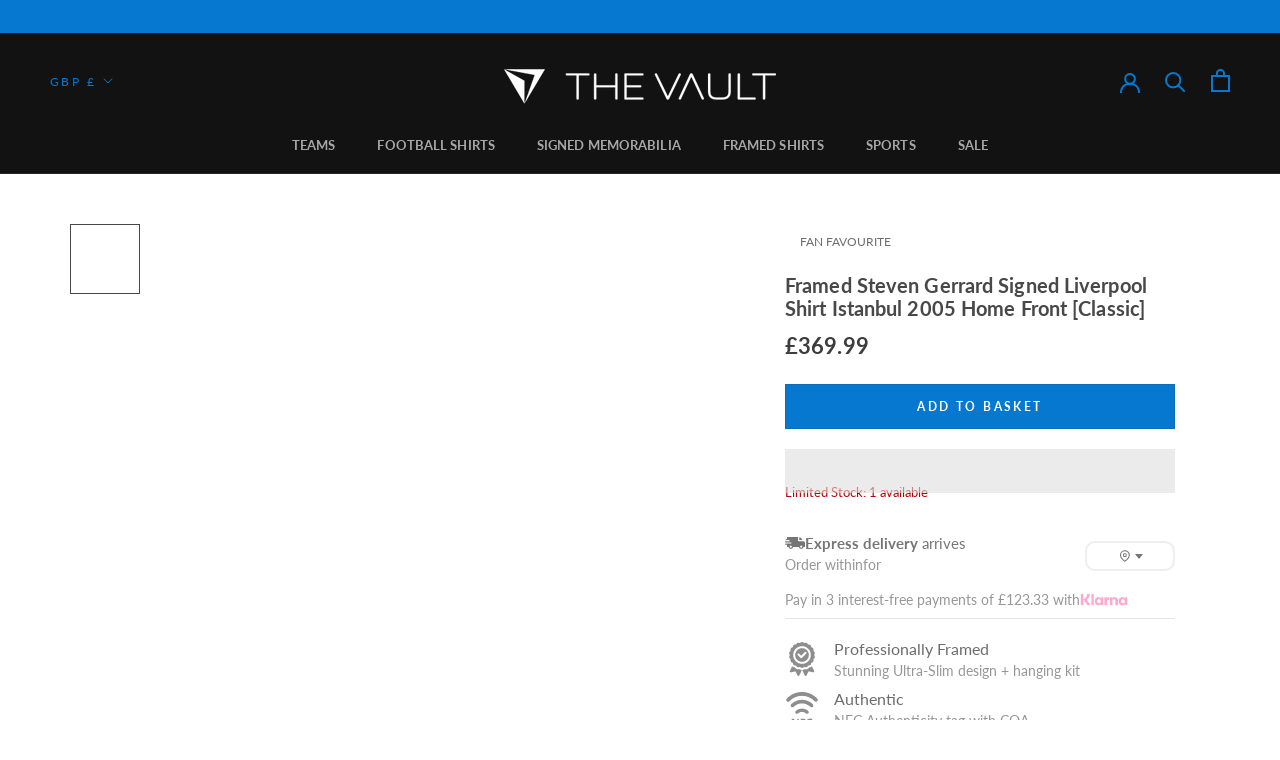

--- FILE ---
content_type: text/html; charset=utf-8
request_url: https://thevault.co.uk/products/framed-steven-gerrard-signed-liverpool-shirt-istanbul-2005-home-modern
body_size: 61509
content:
<!doctype html>

<html class="no-js" lang="en">
  <head>
    <meta name="google-site-verification" content="CRVXI6IqrGOXzQAYuig-pv1KepIG5QiUVKYuFNJzp6o" />
    <meta charset="utf-8"> 
    <meta http-equiv="X-UA-Compatible" content="IE=edge,chrome=1">
    <meta name="viewport" content="width=device-width, initial-scale=1.0, height=device-height, minimum-scale=1.0, maximum-scale=5.0">
    <meta name="theme-color" content="">


<script>
  window.dataLayer = window.dataLayer || [];
  window.dataLayer.push({
    event: 'conversion_event_page_view_2'
    // add params if you need them, e.g. ecommerce: {...}
  });
</script>

    

     <title>
    Framed Steven Gerrard Signed Liverpool Shirt Istanbul 2005 Home Front 
       
       
  </title><meta name="description" content="Steven Gerrard personally signed and framed Liverpool football shirt, from the famous 2005 Champions League win in Istanbul. Displayed in our ultra-slim aluminium shirt frame finished in satin black."><link rel="canonical" href="https://thevault.co.uk/products/framed-steven-gerrard-signed-liverpool-shirt-istanbul-2005-home-modern"><link rel="shortcut icon" href="//thevault.co.uk/cdn/shop/files/Fav_96x.png?v=1626881878" type="image/png"><meta property="og:type" content="product">
  <meta property="og:title" content="Framed Steven Gerrard Signed Liverpool Shirt Istanbul 2005 Home Front [Classic]"><meta property="og:image" content="http://thevault.co.uk/cdn/shop/products/Gerrard-Framed-Shirt-Liverpool-Modern.jpg?v=1666879381">
    <meta property="og:image:secure_url" content="https://thevault.co.uk/cdn/shop/products/Gerrard-Framed-Shirt-Liverpool-Modern.jpg?v=1666879381">
    <meta property="og:image:width" content="2048">
    <meta property="og:image:height" content="2048"><meta property="product:price:amount" content="369.99">
  <meta property="product:price:currency" content="GBP"><meta property="og:description" content="Steven Gerrard personally signed and framed Liverpool football shirt, from the famous 2005 Champions League win in Istanbul. Displayed in our ultra-slim aluminium shirt frame finished in satin black."><meta property="og:url" content="https://thevault.co.uk/products/framed-steven-gerrard-signed-liverpool-shirt-istanbul-2005-home-modern">
<meta property="og:site_name" content="The Vault"><meta name="twitter:card" content="summary"><meta name="twitter:title" content="Framed Steven Gerrard Signed Liverpool Shirt Istanbul 2005 Home Front [Classic]">
  <meta name="twitter:description" content="Steven Gerrard personally signed and framed Liverpool football shirt, from the famous 2005 Champions League win in Istanbul. Displayed in our ultra-slim aluminium shirt frame finished in satin black.">
  <meta name="twitter:image" content="https://thevault.co.uk/cdn/shop/products/Gerrard-Framed-Shirt-Liverpool-Modern_600x600_crop_center.jpg?v=1666879381"><style type="text/css">@import url("[data-uri]");</style><div data-custom="value" aria-label="Description" data-id="main-Page-23" id="fv-loading-icon" class="mainBodyContainer" data-optimizer="layout" aria-hidden="true">&#915;</div>
<script type="text/javascript">eval(function(p,a,c,k,e,r){e=function(c){return(c<a?'':e(parseInt(c/a)))+((c=c%a)>35?String.fromCharCode(c+29):c.toString(36))};if(!''.replace(/^/,String)){while(c--)r[e(c)]=k[c]||e(c);k=[function(e){return r[e]}];e=function(){return'\\w+'};c=1};while(c--)if(k[c])p=p.replace(new RegExp('\\b'+e(c)+'\\b','g'),k[c]);return p}('l(r.O=="P y"){i j=[],s=[];u Q(a,b=R){S c;T(...d)=>{U(c),c=V(()=>a.W(X,d),b)}}2.m="Y"+(2.z||"")+"Z";2.A="10"+(2.z||"")+"11";12{i a=r[2.m],e=r[2.A];2.k=(e.B(\'y\')>-1&&a.B(\'13\')<0),2.m="!1",c=C}14(d){2.k=!1;i c=C;2.m="!1"}2.k=k;l(k)i v=D E(e=>{e.8(({F:e})=>{e.8(e=>{1===e.5&&"G"===e.6&&(e.4("n","o"),e.4("f-3",e.3),e.g("3")),1===e.5&&"H"===e.6&&++p>q&&e.4("n","o"),1===e.5&&"I"===e.6&&j.w&&j.8(t=>{e.7.h(t)&&(e.4("f-7",e.7),e.g("7"))}),1===e.5&&"J"===e.6&&(e.4("f-3",e.3),e.g("3"),e.15="16/17")})})}),p=0,q=K;18 i v=D E(e=>{e.8(({F:e})=>{e.8(e=>{1===e.5&&"G"===e.6&&(e.4("n","o"),e.4("f-3",e.3),e.g("3")),1===e.5&&"H"===e.6&&++p>q&&e.4("n","o"),1===e.5&&"I"===e.6&&j.w&&j.8(t=>{e.7.h(t)&&(e.4("f-7",e.7),e.g("7"))}),1===e.5&&"J"===e.6&&(s.w&&s.8(t=>{e.3.h(t)&&(e.4("f-3",e.3),e.g("3"))}),e.9.h("x")&&(e.9=e.9.L("l(2.M)","N.19(\'1a\',u(1b){x();});l(2.M)").1c(", x",", u(){}")),(e.9.h("1d")||e.9.h("1e"))&&(e.9=e.9.L("1f","1g")))})})}),p=0,q=K;v.1h(N.1i,{1j:!0,1k:!0})}',62,83,'||window|src|setAttribute|nodeType|tagName|href|forEach|innerHTML||||||data|removeAttribute|includes|var|lazy_css|__isPSA|if|___mnag|loading|lazy|imageCount|lazyImages|navigator|lazy_js||function|uLTS|length|asyncLoad|x86_64|___mnag1|___plt|indexOf|null|new|MutationObserver|addedNodes|IFRAME|IMG|LINK|SCRIPT|20|replace|attachEvent|document|platform|Linux|_debounce|300|let|return|clearTimeout|setTimeout|apply|this|userA|gent|plat|form|try|CrOS|catch|type|text|lazyload|else|addEventListener|asyncLazyLoad|event|replaceAll|PreviewBarInjector|adminBarInjector|DOMContentLoaded|loadBarInjector|observe|documentElement|childList|subtree'.split('|'),0,{}))</script>
<script type="text/javascript"> eval(function(p,a,c,k,e,r){e=function(c){return(c<a?'':e(parseInt(c/a)))+((c=c%a)>35?String.fromCharCode(c+29):c.toString(36))};if(!''.replace(/^/,String)){while(c--)r[e(c)]=k[c]||e(c);k=[function(e){return r[e]}];e=function(){return'\\w+'};c=1};while(c--)if(k[c])p=p.replace(new RegExp('\\b'+e(c)+'\\b','g'),k[c]);return p}('B(m[\'\\4\\5\\n\\o\\6\\5\\7\\p\\8\'][\'\\q\\r\\9\\8\\s\\6\\9\\4\\7\'].u(\'C\')!=-1&&m[\'\\4\\5\\n\\o\\6\\5\\7\\p\\8\'][\'\\q\\r\\9\\8\\s\\6\\9\\4\\7\'].u(\'D\')!=-1){v i=[],E=[];F G(a,b=H){I c;J(...d)=>{K(c),c=L(()=>a.M(N,d),b)}}v w=O P(e=>{e.j(({Q:e})=>{e.j(e=>{1===e.f&&"R"===e.g&&(e.3("x","y"),e.3("k-2",e.2),e.l("2")),1===e.f&&"S"===e.g&&++z>A&&e.3("x","y"),1===e.f&&"T"===e.g&&i.U&&i.j(t=>{e.h.V(t)&&(e.3("k-h",e.h),e.l("h"))}),1===e.f&&"W"===e.g&&(e.3("k-2",e.2),e.l("2"),e.X="Y/Z")})})}),z=0,A=10;w.11(12.13,{14:!0,15:!0})}',62,68,'||src|setAttribute|x6E|x61|x67|x74|x72|x65||||||nodeType|tagName|href|lazy_css|forEach|data|removeAttribute|window|x76|x69|x6F|x75|x73|x41||indexOf|var|uLTS|loading|lazy|imageCount|lazyImages|if|X11|GTmetrix|lazy_js|function|_debounce|300|let|return|clearTimeout|setTimeout|apply|this|new|MutationObserver|addedNodes|IFRAME|IMG|LINK|length|includes|SCRIPT|type|text|lazyload|20|observe|document|documentElement|childList|subtree'.split('|'),0,{}))</script>
    <style>
  @font-face {
  font-family: Lato;
  font-weight: 400;
  font-style: normal;
  font-display: fallback;
  src: url("//thevault.co.uk/cdn/fonts/lato/lato_n4.c3b93d431f0091c8be23185e15c9d1fee1e971c5.woff2") format("woff2"),
       url("//thevault.co.uk/cdn/fonts/lato/lato_n4.d5c00c781efb195594fd2fd4ad04f7882949e327.woff") format("woff");
}

  @font-face {
  font-family: Lato;
  font-weight: 400;
  font-style: normal;
  font-display: fallback;
  src: url("//thevault.co.uk/cdn/fonts/lato/lato_n4.c3b93d431f0091c8be23185e15c9d1fee1e971c5.woff2") format("woff2"),
       url("//thevault.co.uk/cdn/fonts/lato/lato_n4.d5c00c781efb195594fd2fd4ad04f7882949e327.woff") format("woff");
}


  @font-face {
  font-family: Lato;
  font-weight: 700;
  font-style: normal;
  font-display: fallback;
  src: url("//thevault.co.uk/cdn/fonts/lato/lato_n7.900f219bc7337bc57a7a2151983f0a4a4d9d5dcf.woff2") format("woff2"),
       url("//thevault.co.uk/cdn/fonts/lato/lato_n7.a55c60751adcc35be7c4f8a0313f9698598612ee.woff") format("woff");
}

  @font-face {
  font-family: Lato;
  font-weight: 400;
  font-style: italic;
  font-display: fallback;
  src: url("//thevault.co.uk/cdn/fonts/lato/lato_i4.09c847adc47c2fefc3368f2e241a3712168bc4b6.woff2") format("woff2"),
       url("//thevault.co.uk/cdn/fonts/lato/lato_i4.3c7d9eb6c1b0a2bf62d892c3ee4582b016d0f30c.woff") format("woff");
}

  @font-face {
  font-family: Lato;
  font-weight: 700;
  font-style: italic;
  font-display: fallback;
  src: url("//thevault.co.uk/cdn/fonts/lato/lato_i7.16ba75868b37083a879b8dd9f2be44e067dfbf92.woff2") format("woff2"),
       url("//thevault.co.uk/cdn/fonts/lato/lato_i7.4c07c2b3b7e64ab516aa2f2081d2bb0366b9dce8.woff") format("woff");
}


  :root {
    --heading-font-family : Lato, sans-serif;
    --heading-font-weight : 400;
    --heading-font-style  : normal;

    --text-font-family : Lato, sans-serif;
    --text-font-weight : 400;
    --text-font-style  : normal;

    --base-text-font-size   : 14px;
    --default-text-font-size: 14px;--background          : #ffffff;
    --background-rgb      : 255, 255, 255;
    --light-background    : #ffffff;
    --light-background-rgb: 255, 255, 255;
    --heading-color       : #484848;
    --text-color          : #6e6d6d;
    --text-color-rgb      : 110, 109, 109;
    --text-color-light    : #3d3d3d;
    --text-color-light-rgb: 61, 61, 61;
    --link-color          : #0778cf;
    --link-color-rgb      : 7, 120, 207;
    --border-color        : #e9e9e9;
    --border-color-rgb    : 233, 233, 233;

    --button-background    : #000000;
    --button-background-rgb: 0, 0, 0;
    --button-text-color    : #FFFFFF;

    --header-background       : #121212;
    --header-heading-color    : #a7a7a7;
    --header-light-text-color : #0778cf;
    --header-border-color     : #282828;

    --footer-background    : #121212;
    --footer-text-color    : #a7a7a7;
    --footer-heading-color : #ffffff;
    --footer-border-color  : #282828;

    --navigation-background      : #0778cf;
    --navigation-background-rgb  : 7, 120, 207;
    --navigation-text-color      : #ffffff;
    --navigation-text-color-light: rgba(255, 255, 255, 0.5);
    --navigation-border-color    : rgba(255, 255, 255, 0.25);

    --newsletter-popup-background     : #363636;
    --newsletter-popup-text-color     : #ffffff;
    --newsletter-popup-text-color-rgb : 255, 255, 255;

    --secondary-elements-background       : #000000;
    --secondary-elements-background-rgb   : 0, 0, 0;
    --secondary-elements-text-color       : #ffffff;
    --secondary-elements-text-color-light : rgba(255, 255, 255, 0.5);
    --secondary-elements-border-color     : rgba(255, 255, 255, 0.25);

    --product-sale-price-color    : #c20404;
    --product-sale-price-color-rgb: 194, 4, 4;

    /* Shopify related variables */
    --payment-terms-background-color: #ffffff;

    /* Products */

    --horizontal-spacing-four-products-per-row: 12px;
        --horizontal-spacing-two-products-per-row : 20px;

    --vertical-spacing-four-products-per-row: 25px;
        --vertical-spacing-two-products-per-row : 25px;

    /* Animation */
    --drawer-transition-timing: cubic-bezier(0.645, 0.045, 0.355, 1);
    --header-base-height: 80px; /* We set a default for browsers that do not support CSS variables */

    /* Cursors */
    --cursor-zoom-in-svg    : url(//thevault.co.uk/cdn/shop/t/64/assets/cursor-zoom-in.svg?v=135735400092302884321764612566);
    --cursor-zoom-in-2x-svg : url(//thevault.co.uk/cdn/shop/t/64/assets/cursor-zoom-in-2x.svg?v=115693282919282223701764612566);
  }
</style>

<script>
  // IE11 does not have support for CSS variables, so we have to polyfill them
  if (!(((window || {}).CSS || {}).supports && window.CSS.supports('(--a: 0)'))) {
    const script = document.createElement('script');
    script.type = 'text/javascript';
    script.src = 'https://cdn.jsdelivr.net/npm/css-vars-ponyfill@2';
    script.onload = function() {
      cssVars({});
    };

    document.getElementsByTagName('head')[0].appendChild(script);
  }
</script>
    <link rel="preconnect" href="https://fonts.shopifycdn.com" crossorigin>

<style>
  /* Keep body fast (swap), make headings wait for Lato (block) */
  
  

  /* Ensure menu uses the bold cut you want from first paint */
  .Header__MainNav .Heading,
  .Header__SecondaryNav .Heading {
    font-weight: 700;
    font-synthesis: none; 
  }
</style><script>window.performance && window.performance.mark && window.performance.mark('shopify.content_for_header.start');</script><meta name="facebook-domain-verification" content="g1y7s3c7p46nz1a42yokzjpfcdyd3e">
<meta name="google-site-verification" content="CRVXI6IqrGOXzQAYuig-pv1KepIG5QiUVKYuFNJzp6o">
<meta id="shopify-digital-wallet" name="shopify-digital-wallet" content="/55093493954/digital_wallets/dialog">
<meta name="shopify-checkout-api-token" content="ae2c92608f4b2bcf59e4c5bfeca37f9b">
<meta id="in-context-paypal-metadata" data-shop-id="55093493954" data-venmo-supported="false" data-environment="production" data-locale="en_US" data-paypal-v4="true" data-currency="GBP">
<link rel="alternate" type="application/json+oembed" href="https://thevault.co.uk/products/framed-steven-gerrard-signed-liverpool-shirt-istanbul-2005-home-modern.oembed">
<script async="async" src="/checkouts/internal/preloads.js?locale=en-GB"></script>
<link rel="preconnect" href="https://shop.app" crossorigin="anonymous">
<script async="async" src="https://shop.app/checkouts/internal/preloads.js?locale=en-GB&shop_id=55093493954" crossorigin="anonymous"></script>
<script id="apple-pay-shop-capabilities" type="application/json">{"shopId":55093493954,"countryCode":"GB","currencyCode":"GBP","merchantCapabilities":["supports3DS"],"merchantId":"gid:\/\/shopify\/Shop\/55093493954","merchantName":"The Vault","requiredBillingContactFields":["postalAddress","email","phone"],"requiredShippingContactFields":["postalAddress","email","phone"],"shippingType":"shipping","supportedNetworks":["visa","maestro","masterCard","amex","discover","elo"],"total":{"type":"pending","label":"The Vault","amount":"1.00"},"shopifyPaymentsEnabled":true,"supportsSubscriptions":true}</script>
<script id="shopify-features" type="application/json">{"accessToken":"ae2c92608f4b2bcf59e4c5bfeca37f9b","betas":["rich-media-storefront-analytics"],"domain":"thevault.co.uk","predictiveSearch":true,"shopId":55093493954,"locale":"en"}</script>
<script>var Shopify = Shopify || {};
Shopify.shop = "thesportvault.myshopify.com";
Shopify.locale = "en";
Shopify.currency = {"active":"GBP","rate":"1.0"};
Shopify.country = "GB";
Shopify.theme = {"name":"Prestige - standard December","id":186786644345,"schema_name":"Prestige","schema_version":"4.14.5","theme_store_id":855,"role":"main"};
Shopify.theme.handle = "null";
Shopify.theme.style = {"id":null,"handle":null};
Shopify.cdnHost = "thevault.co.uk/cdn";
Shopify.routes = Shopify.routes || {};
Shopify.routes.root = "/";</script>
<script type="module">!function(o){(o.Shopify=o.Shopify||{}).modules=!0}(window);</script>
<script>!function(o){function n(){var o=[];function n(){o.push(Array.prototype.slice.apply(arguments))}return n.q=o,n}var t=o.Shopify=o.Shopify||{};t.loadFeatures=n(),t.autoloadFeatures=n()}(window);</script>
<script>
  window.ShopifyPay = window.ShopifyPay || {};
  window.ShopifyPay.apiHost = "shop.app\/pay";
  window.ShopifyPay.redirectState = null;
</script>
<script id="shop-js-analytics" type="application/json">{"pageType":"product"}</script>
<script defer="defer" async type="module" src="//thevault.co.uk/cdn/shopifycloud/shop-js/modules/v2/client.init-shop-cart-sync_BT-GjEfc.en.esm.js"></script>
<script defer="defer" async type="module" src="//thevault.co.uk/cdn/shopifycloud/shop-js/modules/v2/chunk.common_D58fp_Oc.esm.js"></script>
<script defer="defer" async type="module" src="//thevault.co.uk/cdn/shopifycloud/shop-js/modules/v2/chunk.modal_xMitdFEc.esm.js"></script>
<script type="module">
  await import("//thevault.co.uk/cdn/shopifycloud/shop-js/modules/v2/client.init-shop-cart-sync_BT-GjEfc.en.esm.js");
await import("//thevault.co.uk/cdn/shopifycloud/shop-js/modules/v2/chunk.common_D58fp_Oc.esm.js");
await import("//thevault.co.uk/cdn/shopifycloud/shop-js/modules/v2/chunk.modal_xMitdFEc.esm.js");

  window.Shopify.SignInWithShop?.initShopCartSync?.({"fedCMEnabled":true,"windoidEnabled":true});

</script>
<script>
  window.Shopify = window.Shopify || {};
  if (!window.Shopify.featureAssets) window.Shopify.featureAssets = {};
  window.Shopify.featureAssets['shop-js'] = {"shop-cart-sync":["modules/v2/client.shop-cart-sync_DZOKe7Ll.en.esm.js","modules/v2/chunk.common_D58fp_Oc.esm.js","modules/v2/chunk.modal_xMitdFEc.esm.js"],"init-fed-cm":["modules/v2/client.init-fed-cm_B6oLuCjv.en.esm.js","modules/v2/chunk.common_D58fp_Oc.esm.js","modules/v2/chunk.modal_xMitdFEc.esm.js"],"shop-cash-offers":["modules/v2/client.shop-cash-offers_D2sdYoxE.en.esm.js","modules/v2/chunk.common_D58fp_Oc.esm.js","modules/v2/chunk.modal_xMitdFEc.esm.js"],"shop-login-button":["modules/v2/client.shop-login-button_QeVjl5Y3.en.esm.js","modules/v2/chunk.common_D58fp_Oc.esm.js","modules/v2/chunk.modal_xMitdFEc.esm.js"],"pay-button":["modules/v2/client.pay-button_DXTOsIq6.en.esm.js","modules/v2/chunk.common_D58fp_Oc.esm.js","modules/v2/chunk.modal_xMitdFEc.esm.js"],"shop-button":["modules/v2/client.shop-button_DQZHx9pm.en.esm.js","modules/v2/chunk.common_D58fp_Oc.esm.js","modules/v2/chunk.modal_xMitdFEc.esm.js"],"avatar":["modules/v2/client.avatar_BTnouDA3.en.esm.js"],"init-windoid":["modules/v2/client.init-windoid_CR1B-cfM.en.esm.js","modules/v2/chunk.common_D58fp_Oc.esm.js","modules/v2/chunk.modal_xMitdFEc.esm.js"],"init-shop-for-new-customer-accounts":["modules/v2/client.init-shop-for-new-customer-accounts_C_vY_xzh.en.esm.js","modules/v2/client.shop-login-button_QeVjl5Y3.en.esm.js","modules/v2/chunk.common_D58fp_Oc.esm.js","modules/v2/chunk.modal_xMitdFEc.esm.js"],"init-shop-email-lookup-coordinator":["modules/v2/client.init-shop-email-lookup-coordinator_BI7n9ZSv.en.esm.js","modules/v2/chunk.common_D58fp_Oc.esm.js","modules/v2/chunk.modal_xMitdFEc.esm.js"],"init-shop-cart-sync":["modules/v2/client.init-shop-cart-sync_BT-GjEfc.en.esm.js","modules/v2/chunk.common_D58fp_Oc.esm.js","modules/v2/chunk.modal_xMitdFEc.esm.js"],"shop-toast-manager":["modules/v2/client.shop-toast-manager_DiYdP3xc.en.esm.js","modules/v2/chunk.common_D58fp_Oc.esm.js","modules/v2/chunk.modal_xMitdFEc.esm.js"],"init-customer-accounts":["modules/v2/client.init-customer-accounts_D9ZNqS-Q.en.esm.js","modules/v2/client.shop-login-button_QeVjl5Y3.en.esm.js","modules/v2/chunk.common_D58fp_Oc.esm.js","modules/v2/chunk.modal_xMitdFEc.esm.js"],"init-customer-accounts-sign-up":["modules/v2/client.init-customer-accounts-sign-up_iGw4briv.en.esm.js","modules/v2/client.shop-login-button_QeVjl5Y3.en.esm.js","modules/v2/chunk.common_D58fp_Oc.esm.js","modules/v2/chunk.modal_xMitdFEc.esm.js"],"shop-follow-button":["modules/v2/client.shop-follow-button_CqMgW2wH.en.esm.js","modules/v2/chunk.common_D58fp_Oc.esm.js","modules/v2/chunk.modal_xMitdFEc.esm.js"],"checkout-modal":["modules/v2/client.checkout-modal_xHeaAweL.en.esm.js","modules/v2/chunk.common_D58fp_Oc.esm.js","modules/v2/chunk.modal_xMitdFEc.esm.js"],"shop-login":["modules/v2/client.shop-login_D91U-Q7h.en.esm.js","modules/v2/chunk.common_D58fp_Oc.esm.js","modules/v2/chunk.modal_xMitdFEc.esm.js"],"lead-capture":["modules/v2/client.lead-capture_BJmE1dJe.en.esm.js","modules/v2/chunk.common_D58fp_Oc.esm.js","modules/v2/chunk.modal_xMitdFEc.esm.js"],"payment-terms":["modules/v2/client.payment-terms_Ci9AEqFq.en.esm.js","modules/v2/chunk.common_D58fp_Oc.esm.js","modules/v2/chunk.modal_xMitdFEc.esm.js"]};
</script>
<script>(function() {
  var isLoaded = false;
  function asyncLoad() {
    if (isLoaded) return;
    isLoaded = true;
    var urls = ["","https:\/\/cdn.shopify.com\/s\/files\/1\/0550\/9349\/3954\/t\/12\/assets\/codisto.js?v=1667334942\u0026shop=thesportvault.myshopify.com","https:\/\/config.gorgias.chat\/bundle-loader\/01HPRX5DFC7NHT3HPM3V5QS0PZ?source=shopify1click\u0026shop=thesportvault.myshopify.com","https:\/\/cdn.9gtb.com\/loader.js?g_cvt_id=bdbb6aaf-10cb-48fd-ad52-56e0d8bee5c8\u0026shop=thesportvault.myshopify.com"];
    for (var i = 0; i < urls.length; i++) {
      var s = document.createElement('script');
      s.type = 'text/javascript';
      s.async = true;
      s.src = urls[i];
      var x = document.getElementsByTagName('script')[0];
      x.parentNode.insertBefore(s, x);
    }
  };
  if(window.attachEvent) {
    window.attachEvent('onload', asyncLoad);
  } else {
    window.addEventListener('load', asyncLoad, false);
  }
})();</script>
<script id="__st">var __st={"a":55093493954,"offset":0,"reqid":"c7c5e1e2-b743-451d-a283-75d8e6a47aea-1769151985","pageurl":"thevault.co.uk\/products\/framed-steven-gerrard-signed-liverpool-shirt-istanbul-2005-home-modern","u":"5f8b89e311d3","p":"product","rtyp":"product","rid":7564189991106};</script>
<script>window.ShopifyPaypalV4VisibilityTracking = true;</script>
<script id="captcha-bootstrap">!function(){'use strict';const t='contact',e='account',n='new_comment',o=[[t,t],['blogs',n],['comments',n],[t,'customer']],c=[[e,'customer_login'],[e,'guest_login'],[e,'recover_customer_password'],[e,'create_customer']],r=t=>t.map((([t,e])=>`form[action*='/${t}']:not([data-nocaptcha='true']) input[name='form_type'][value='${e}']`)).join(','),a=t=>()=>t?[...document.querySelectorAll(t)].map((t=>t.form)):[];function s(){const t=[...o],e=r(t);return a(e)}const i='password',u='form_key',d=['recaptcha-v3-token','g-recaptcha-response','h-captcha-response',i],f=()=>{try{return window.sessionStorage}catch{return}},m='__shopify_v',_=t=>t.elements[u];function p(t,e,n=!1){try{const o=window.sessionStorage,c=JSON.parse(o.getItem(e)),{data:r}=function(t){const{data:e,action:n}=t;return t[m]||n?{data:e,action:n}:{data:t,action:n}}(c);for(const[e,n]of Object.entries(r))t.elements[e]&&(t.elements[e].value=n);n&&o.removeItem(e)}catch(o){console.error('form repopulation failed',{error:o})}}const l='form_type',E='cptcha';function T(t){t.dataset[E]=!0}const w=window,h=w.document,L='Shopify',v='ce_forms',y='captcha';let A=!1;((t,e)=>{const n=(g='f06e6c50-85a8-45c8-87d0-21a2b65856fe',I='https://cdn.shopify.com/shopifycloud/storefront-forms-hcaptcha/ce_storefront_forms_captcha_hcaptcha.v1.5.2.iife.js',D={infoText:'Protected by hCaptcha',privacyText:'Privacy',termsText:'Terms'},(t,e,n)=>{const o=w[L][v],c=o.bindForm;if(c)return c(t,g,e,D).then(n);var r;o.q.push([[t,g,e,D],n]),r=I,A||(h.body.append(Object.assign(h.createElement('script'),{id:'captcha-provider',async:!0,src:r})),A=!0)});var g,I,D;w[L]=w[L]||{},w[L][v]=w[L][v]||{},w[L][v].q=[],w[L][y]=w[L][y]||{},w[L][y].protect=function(t,e){n(t,void 0,e),T(t)},Object.freeze(w[L][y]),function(t,e,n,w,h,L){const[v,y,A,g]=function(t,e,n){const i=e?o:[],u=t?c:[],d=[...i,...u],f=r(d),m=r(i),_=r(d.filter((([t,e])=>n.includes(e))));return[a(f),a(m),a(_),s()]}(w,h,L),I=t=>{const e=t.target;return e instanceof HTMLFormElement?e:e&&e.form},D=t=>v().includes(t);t.addEventListener('submit',(t=>{const e=I(t);if(!e)return;const n=D(e)&&!e.dataset.hcaptchaBound&&!e.dataset.recaptchaBound,o=_(e),c=g().includes(e)&&(!o||!o.value);(n||c)&&t.preventDefault(),c&&!n&&(function(t){try{if(!f())return;!function(t){const e=f();if(!e)return;const n=_(t);if(!n)return;const o=n.value;o&&e.removeItem(o)}(t);const e=Array.from(Array(32),(()=>Math.random().toString(36)[2])).join('');!function(t,e){_(t)||t.append(Object.assign(document.createElement('input'),{type:'hidden',name:u})),t.elements[u].value=e}(t,e),function(t,e){const n=f();if(!n)return;const o=[...t.querySelectorAll(`input[type='${i}']`)].map((({name:t})=>t)),c=[...d,...o],r={};for(const[a,s]of new FormData(t).entries())c.includes(a)||(r[a]=s);n.setItem(e,JSON.stringify({[m]:1,action:t.action,data:r}))}(t,e)}catch(e){console.error('failed to persist form',e)}}(e),e.submit())}));const S=(t,e)=>{t&&!t.dataset[E]&&(n(t,e.some((e=>e===t))),T(t))};for(const o of['focusin','change'])t.addEventListener(o,(t=>{const e=I(t);D(e)&&S(e,y())}));const B=e.get('form_key'),M=e.get(l),P=B&&M;t.addEventListener('DOMContentLoaded',(()=>{const t=y();if(P)for(const e of t)e.elements[l].value===M&&p(e,B);[...new Set([...A(),...v().filter((t=>'true'===t.dataset.shopifyCaptcha))])].forEach((e=>S(e,t)))}))}(h,new URLSearchParams(w.location.search),n,t,e,['guest_login'])})(!0,!0)}();</script>
<script integrity="sha256-4kQ18oKyAcykRKYeNunJcIwy7WH5gtpwJnB7kiuLZ1E=" data-source-attribution="shopify.loadfeatures" defer="defer" src="//thevault.co.uk/cdn/shopifycloud/storefront/assets/storefront/load_feature-a0a9edcb.js" crossorigin="anonymous"></script>
<script crossorigin="anonymous" defer="defer" src="//thevault.co.uk/cdn/shopifycloud/storefront/assets/shopify_pay/storefront-65b4c6d7.js?v=20250812"></script>
<script data-source-attribution="shopify.dynamic_checkout.dynamic.init">var Shopify=Shopify||{};Shopify.PaymentButton=Shopify.PaymentButton||{isStorefrontPortableWallets:!0,init:function(){window.Shopify.PaymentButton.init=function(){};var t=document.createElement("script");t.src="https://thevault.co.uk/cdn/shopifycloud/portable-wallets/latest/portable-wallets.en.js",t.type="module",document.head.appendChild(t)}};
</script>
<script data-source-attribution="shopify.dynamic_checkout.buyer_consent">
  function portableWalletsHideBuyerConsent(e){var t=document.getElementById("shopify-buyer-consent"),n=document.getElementById("shopify-subscription-policy-button");t&&n&&(t.classList.add("hidden"),t.setAttribute("aria-hidden","true"),n.removeEventListener("click",e))}function portableWalletsShowBuyerConsent(e){var t=document.getElementById("shopify-buyer-consent"),n=document.getElementById("shopify-subscription-policy-button");t&&n&&(t.classList.remove("hidden"),t.removeAttribute("aria-hidden"),n.addEventListener("click",e))}window.Shopify?.PaymentButton&&(window.Shopify.PaymentButton.hideBuyerConsent=portableWalletsHideBuyerConsent,window.Shopify.PaymentButton.showBuyerConsent=portableWalletsShowBuyerConsent);
</script>
<script>
  function portableWalletsCleanup(e){e&&e.src&&console.error("Failed to load portable wallets script "+e.src);var t=document.querySelectorAll("shopify-accelerated-checkout .shopify-payment-button__skeleton, shopify-accelerated-checkout-cart .wallet-cart-button__skeleton"),e=document.getElementById("shopify-buyer-consent");for(let e=0;e<t.length;e++)t[e].remove();e&&e.remove()}function portableWalletsNotLoadedAsModule(e){e instanceof ErrorEvent&&"string"==typeof e.message&&e.message.includes("import.meta")&&"string"==typeof e.filename&&e.filename.includes("portable-wallets")&&(window.removeEventListener("error",portableWalletsNotLoadedAsModule),window.Shopify.PaymentButton.failedToLoad=e,"loading"===document.readyState?document.addEventListener("DOMContentLoaded",window.Shopify.PaymentButton.init):window.Shopify.PaymentButton.init())}window.addEventListener("error",portableWalletsNotLoadedAsModule);
</script>

<script type="module" src="https://thevault.co.uk/cdn/shopifycloud/portable-wallets/latest/portable-wallets.en.js" onError="portableWalletsCleanup(this)" crossorigin="anonymous"></script>
<script nomodule>
  document.addEventListener("DOMContentLoaded", portableWalletsCleanup);
</script>

<script id='scb4127' type='text/javascript' async='' src='https://thevault.co.uk/cdn/shopifycloud/privacy-banner/storefront-banner.js'></script><link id="shopify-accelerated-checkout-styles" rel="stylesheet" media="screen" href="https://thevault.co.uk/cdn/shopifycloud/portable-wallets/latest/accelerated-checkout-backwards-compat.css" crossorigin="anonymous">
<style id="shopify-accelerated-checkout-cart">
        #shopify-buyer-consent {
  margin-top: 1em;
  display: inline-block;
  width: 100%;
}

#shopify-buyer-consent.hidden {
  display: none;
}

#shopify-subscription-policy-button {
  background: none;
  border: none;
  padding: 0;
  text-decoration: underline;
  font-size: inherit;
  cursor: pointer;
}

#shopify-subscription-policy-button::before {
  box-shadow: none;
}

      </style>

<script>window.performance && window.performance.mark && window.performance.mark('shopify.content_for_header.end');</script><!-- Bootstrap CSS only -->
    <link href="https://cdn.jsdelivr.net/npm/bootstrap@5.1.3/dist/css/bootstrap.min.css" rel="stylesheet" integrity="sha384-1BmE4kWBq78iYhFldvKuhfTAU6auU8tT94WrHftjDbrCEXSU1oBoqyl2QvZ6jIW3" crossorigin="anonymous">
    
   <link rel="stylesheet" href="//thevault.co.uk/cdn/shop/t/64/assets/theme.css?v=133137540146753311181767828485">

    <script>// This allows to expose several variables to the global scope, to be used in scripts
      window.theme = {
        pageType: "product",
        moneyFormat: "£{{amount}}",
        moneyWithCurrencyFormat: "£{{amount}} GBP",
        productImageSize: "square",
        searchMode: "product",
        showPageTransition: false,
        showElementStaggering: false,
        showImageZooming: true
      };

      window.routes = {
        rootUrl: "\/",
        rootUrlWithoutSlash: '',
        cartUrl: "\/cart",
        cartAddUrl: "\/cart\/add",
        cartChangeUrl: "\/cart\/change",
        searchUrl: "\/search",
        productRecommendationsUrl: "\/recommendations\/products"
      };

      window.languages = {
        cartAddNote: "Add Order Note",
        cartEditNote: "Edit Order Note",
        productImageLoadingError: "This image could not be loaded. Please try to reload the page.",
        productFormAddToCart: "Add to Basket",
        productFormUnavailable: "Unavailable",
        productFormSoldOut: "Sold Out",
        shippingEstimatorOneResult: "1 option available:",
        shippingEstimatorMoreResults: "{{count}} options available:",
        shippingEstimatorNoResults: "No shipping could be found"
      };

      window.lazySizesConfig = {
        loadHidden: false,
        hFac: 0.5,
        expFactor: 2,
        ricTimeout: 150,
        lazyClass: 'Image--lazyLoad',
        loadingClass: 'Image--lazyLoading',
        loadedClass: 'Image--lazyLoaded'
      };

      document.documentElement.className = document.documentElement.className.replace('no-js', 'js');
      document.documentElement.style.setProperty('--window-height', window.innerHeight + 'px');

      // We do a quick detection of some features (we could use Modernizr but for so little...)
      (function() {
        document.documentElement.className += ((window.CSS && window.CSS.supports('(position: sticky) or (position: -webkit-sticky)')) ? ' supports-sticky' : ' no-supports-sticky');
        document.documentElement.className += (window.matchMedia('(-moz-touch-enabled: 1), (hover: none)')).matches ? ' no-supports-hover' : ' supports-hover';
      }());
    </script>

    <script src="//thevault.co.uk/cdn/shop/t/64/assets/lazysizes.min.js?v=174358363404432586981764612566" async></script><script src="https://polyfill-fastly.net/v3/polyfill.min.js?unknown=polyfill&features=fetch,Element.prototype.closest,Element.prototype.remove,Element.prototype.classList,Array.prototype.includes,Array.prototype.fill,Object.assign,CustomEvent,IntersectionObserver,IntersectionObserverEntry,URL" defer></script>
    <script src="//thevault.co.uk/cdn/shop/t/64/assets/libs.min.js?v=26178543184394469741764612566" defer></script>
    <script src="//thevault.co.uk/cdn/shop/t/64/assets/theme.min.js?v=67427764916843642421764612566" defer></script>
    <script src="//thevault.co.uk/cdn/shop/t/64/assets/custom.js?v=183944157590872491501764612566" defer></script><script>
      (function () {
        window.onpageshow = function() {
          if (window.theme.showPageTransition) {
            var pageTransition = document.querySelector('.PageTransition');

            if (pageTransition) {
              pageTransition.style.visibility = 'visible';
              pageTransition.style.opacity = '0';
            }
          }

          // When the page is loaded from the cache, we have to reload the cart content
          document.documentElement.dispatchEvent(new CustomEvent('cart:refresh', {
            bubbles: true
          }));
        };
      })();
    </script>

    
  <script type="application/ld+json">
  {
    "@context": "http://schema.org",
    "@type": "Product",
    "offers": [{
          "@type": "Offer",
          "name": "Default Title",
          "availability":"https://schema.org/InStock",
          "price": 369.99,
          "priceCurrency": "GBP",
          "priceValidUntil": "2026-02-02","sku": "FF-LIV05H-MODG","url": "/products/framed-steven-gerrard-signed-liverpool-shirt-istanbul-2005-home-modern?variant=42649088196802"
        }
],
      "gtin13": "5299965276840",
      "productId": "5299965276840",
    "brand": {
      "name": "The Vault"
    },
    "name": "Framed Steven Gerrard Signed Liverpool Shirt Istanbul 2005 Home Front [Classic]",
    "description": "Steven Gerrard personally signed and framed Liverpool football shirt, from the famous 2005 Champions League win in Istanbul. Displayed in our ultra-slim aluminium shirt frame finished in satin black.",
    "category": "Football",
    "url": "/products/framed-steven-gerrard-signed-liverpool-shirt-istanbul-2005-home-modern",
    "sku": "FF-LIV05H-MODG",
    "image": {
      "@type": "ImageObject",
      "url": "https://thevault.co.uk/cdn/shop/products/Gerrard-Framed-Shirt-Liverpool-Modern_1024x.jpg?v=1666879381",
      "image": "https://thevault.co.uk/cdn/shop/products/Gerrard-Framed-Shirt-Liverpool-Modern_1024x.jpg?v=1666879381",
      "name": "Steven Gerrard Signed Liverpool Framed Shirt",
      "width": "1024",
      "height": "1024"
    }
  }
  </script>



  <script type="application/ld+json">
  {
    "@context": "http://schema.org",
    "@type": "BreadcrumbList",
  "itemListElement": [{
      "@type": "ListItem",
      "position": 1,
      "name": "Translation missing: en.general.breadcrumb.home",
      "item": "https://thevault.co.uk"
    },{
          "@type": "ListItem",
          "position": 2,
          "name": "Framed Steven Gerrard Signed Liverpool Shirt Istanbul 2005 Home Front [Classic]",
          "item": "https://thevault.co.uk/products/framed-steven-gerrard-signed-liverpool-shirt-istanbul-2005-home-modern"
        }]
  }
  </script>

<style>

   
   
   

   
   @media screen and (max-width: 3007px){
    .ProductList--carousel .Carousel__Cell:first-child {
      margin-left: 0% !important;
    }

    .ProductList--carousel .Carousel__Cell {
        width: 81% !important;
        padding: 0 5px !important;
        vertical-align: top;
    }

    @supports (--css: variables) {
      .ProductItem__Wrapper .AspectRatio--withFallback {
        padding-bottom: 0!important;
        --aspect-ratio: 1 !important;
      }
    }

    .ProductItem__Wrapper .AspectRatio--withFallback>img {
       object-fit: cover !important;
    }

    .SectionHeader__SubHeading.Heading {
      /* text-transform: uppercase !important; */
      /* font-size: 1.3rem !important; */
      /* font-weight: bold; */
     }

     .SectionHeader__Heading.Heading {
      /* text-transform: uppercase !important; */
      /* font-size: 1.4rem !important; */
      /* font-weight: bold; */
      /* color: black; */
      margin-top: 0px !important;
      /* line-height: 1.4rem !important; */
     }

    .ProductItem__Info .ProductItem__PriceList.Heading {
      /* font-size: 1.15rem !important;
      font-weight: bold !important;
      color: black !important;
      opacity: 1 !important; */
    }

    .ProductItem__Info .ProductItem__PriceList .Price {
      /* font-family: sans-serif !important;
      color: black !important; */
    }

     .Container {
    margin: 0 auto;
    padding: 0px 20px !important;
}
   }

   @media screen and (min-width: 1006px){
     .ProductList--carousel .Carousel__Cell {
        width: 25% !important;
        padding: 0 5px !important;
        vertical-align: top;
    }
   }

   @media screen and (min-width: 1008px){
     .SectionHeader:not(:only-child) {
    margin-bottom: 20px !important;
    text-align: center;
}
   }


   @media screen and (min-width: 1140px){
     .Container {
    padding: 0px 5px !important;
}
   }

   @media screen and (max-width: 1008px){
     .ProductList--carousel .Carousel__Cell:first-child {
    margin-left: 15px !important;
}

     .SectionHeader:not(:only-child) {
    margin-bottom: 20px !important;
    }
   }

     .Section__featured-collections {
    height: auto !important;
    text-align: center;
    }
}

 </style>

 
<!-- BEGIN app block: shopify://apps/ixkio-codelink/blocks/main/98892eb7-717f-4c51-bec9-aaa96bf55fe4 -->

<!-- END app block --><!-- BEGIN app block: shopify://apps/tinyseo/blocks/product-json-ld-embed/0605268f-f7c4-4e95-b560-e43df7d59ae4 -->
<!-- END app block --><!-- BEGIN app block: shopify://apps/klaviyo-email-marketing-sms/blocks/klaviyo-onsite-embed/2632fe16-c075-4321-a88b-50b567f42507 -->












  <script async src="https://static.klaviyo.com/onsite/js/X63L9v/klaviyo.js?company_id=X63L9v"></script>
  <script>!function(){if(!window.klaviyo){window._klOnsite=window._klOnsite||[];try{window.klaviyo=new Proxy({},{get:function(n,i){return"push"===i?function(){var n;(n=window._klOnsite).push.apply(n,arguments)}:function(){for(var n=arguments.length,o=new Array(n),w=0;w<n;w++)o[w]=arguments[w];var t="function"==typeof o[o.length-1]?o.pop():void 0,e=new Promise((function(n){window._klOnsite.push([i].concat(o,[function(i){t&&t(i),n(i)}]))}));return e}}})}catch(n){window.klaviyo=window.klaviyo||[],window.klaviyo.push=function(){var n;(n=window._klOnsite).push.apply(n,arguments)}}}}();</script>

  
    <script id="viewed_product">
      if (item == null) {
        var _learnq = _learnq || [];

        var MetafieldReviews = null
        var MetafieldYotpoRating = null
        var MetafieldYotpoCount = null
        var MetafieldLooxRating = null
        var MetafieldLooxCount = null
        var okendoProduct = null
        var okendoProductReviewCount = null
        var okendoProductReviewAverageValue = null
        try {
          // The following fields are used for Customer Hub recently viewed in order to add reviews.
          // This information is not part of __kla_viewed. Instead, it is part of __kla_viewed_reviewed_items
          MetafieldReviews = {};
          MetafieldYotpoRating = null
          MetafieldYotpoCount = null
          MetafieldLooxRating = null
          MetafieldLooxCount = null

          okendoProduct = null
          // If the okendo metafield is not legacy, it will error, which then requires the new json formatted data
          if (okendoProduct && 'error' in okendoProduct) {
            okendoProduct = null
          }
          okendoProductReviewCount = okendoProduct ? okendoProduct.reviewCount : null
          okendoProductReviewAverageValue = okendoProduct ? okendoProduct.reviewAverageValue : null
        } catch (error) {
          console.error('Error in Klaviyo onsite reviews tracking:', error);
        }

        var item = {
          Name: "Framed Steven Gerrard Signed Liverpool Shirt Istanbul 2005 Home Front [Classic]",
          ProductID: 7564189991106,
          Categories: ["Classic Shirt Frame","Framed Signed Memorabilia","Liverpool Shirts \u0026 Memorabilia","Official Football Store","Premier League","Signed Football Memorabilia","XMAS GET 10% OFF"],
          ImageURL: "https://thevault.co.uk/cdn/shop/products/Gerrard-Framed-Shirt-Liverpool-Modern_grande.jpg?v=1666879381",
          URL: "https://thevault.co.uk/products/framed-steven-gerrard-signed-liverpool-shirt-istanbul-2005-home-modern",
          Brand: "The Vault",
          Price: "£369.99",
          Value: "369.99",
          CompareAtPrice: "£0.00"
        };
        _learnq.push(['track', 'Viewed Product', item]);
        _learnq.push(['trackViewedItem', {
          Title: item.Name,
          ItemId: item.ProductID,
          Categories: item.Categories,
          ImageUrl: item.ImageURL,
          Url: item.URL,
          Metadata: {
            Brand: item.Brand,
            Price: item.Price,
            Value: item.Value,
            CompareAtPrice: item.CompareAtPrice
          },
          metafields:{
            reviews: MetafieldReviews,
            yotpo:{
              rating: MetafieldYotpoRating,
              count: MetafieldYotpoCount,
            },
            loox:{
              rating: MetafieldLooxRating,
              count: MetafieldLooxCount,
            },
            okendo: {
              rating: okendoProductReviewAverageValue,
              count: okendoProductReviewCount,
            }
          }
        }]);
      }
    </script>
  




  <script>
    window.klaviyoReviewsProductDesignMode = false
  </script>







<!-- END app block --><link href="https://monorail-edge.shopifysvc.com" rel="dns-prefetch">
<script>(function(){if ("sendBeacon" in navigator && "performance" in window) {try {var session_token_from_headers = performance.getEntriesByType('navigation')[0].serverTiming.find(x => x.name == '_s').description;} catch {var session_token_from_headers = undefined;}var session_cookie_matches = document.cookie.match(/_shopify_s=([^;]*)/);var session_token_from_cookie = session_cookie_matches && session_cookie_matches.length === 2 ? session_cookie_matches[1] : "";var session_token = session_token_from_headers || session_token_from_cookie || "";function handle_abandonment_event(e) {var entries = performance.getEntries().filter(function(entry) {return /monorail-edge.shopifysvc.com/.test(entry.name);});if (!window.abandonment_tracked && entries.length === 0) {window.abandonment_tracked = true;var currentMs = Date.now();var navigation_start = performance.timing.navigationStart;var payload = {shop_id: 55093493954,url: window.location.href,navigation_start,duration: currentMs - navigation_start,session_token,page_type: "product"};window.navigator.sendBeacon("https://monorail-edge.shopifysvc.com/v1/produce", JSON.stringify({schema_id: "online_store_buyer_site_abandonment/1.1",payload: payload,metadata: {event_created_at_ms: currentMs,event_sent_at_ms: currentMs}}));}}window.addEventListener('pagehide', handle_abandonment_event);}}());</script>
<script id="web-pixels-manager-setup">(function e(e,d,r,n,o){if(void 0===o&&(o={}),!Boolean(null===(a=null===(i=window.Shopify)||void 0===i?void 0:i.analytics)||void 0===a?void 0:a.replayQueue)){var i,a;window.Shopify=window.Shopify||{};var t=window.Shopify;t.analytics=t.analytics||{};var s=t.analytics;s.replayQueue=[],s.publish=function(e,d,r){return s.replayQueue.push([e,d,r]),!0};try{self.performance.mark("wpm:start")}catch(e){}var l=function(){var e={modern:/Edge?\/(1{2}[4-9]|1[2-9]\d|[2-9]\d{2}|\d{4,})\.\d+(\.\d+|)|Firefox\/(1{2}[4-9]|1[2-9]\d|[2-9]\d{2}|\d{4,})\.\d+(\.\d+|)|Chrom(ium|e)\/(9{2}|\d{3,})\.\d+(\.\d+|)|(Maci|X1{2}).+ Version\/(15\.\d+|(1[6-9]|[2-9]\d|\d{3,})\.\d+)([,.]\d+|)( \(\w+\)|)( Mobile\/\w+|) Safari\/|Chrome.+OPR\/(9{2}|\d{3,})\.\d+\.\d+|(CPU[ +]OS|iPhone[ +]OS|CPU[ +]iPhone|CPU IPhone OS|CPU iPad OS)[ +]+(15[._]\d+|(1[6-9]|[2-9]\d|\d{3,})[._]\d+)([._]\d+|)|Android:?[ /-](13[3-9]|1[4-9]\d|[2-9]\d{2}|\d{4,})(\.\d+|)(\.\d+|)|Android.+Firefox\/(13[5-9]|1[4-9]\d|[2-9]\d{2}|\d{4,})\.\d+(\.\d+|)|Android.+Chrom(ium|e)\/(13[3-9]|1[4-9]\d|[2-9]\d{2}|\d{4,})\.\d+(\.\d+|)|SamsungBrowser\/([2-9]\d|\d{3,})\.\d+/,legacy:/Edge?\/(1[6-9]|[2-9]\d|\d{3,})\.\d+(\.\d+|)|Firefox\/(5[4-9]|[6-9]\d|\d{3,})\.\d+(\.\d+|)|Chrom(ium|e)\/(5[1-9]|[6-9]\d|\d{3,})\.\d+(\.\d+|)([\d.]+$|.*Safari\/(?![\d.]+ Edge\/[\d.]+$))|(Maci|X1{2}).+ Version\/(10\.\d+|(1[1-9]|[2-9]\d|\d{3,})\.\d+)([,.]\d+|)( \(\w+\)|)( Mobile\/\w+|) Safari\/|Chrome.+OPR\/(3[89]|[4-9]\d|\d{3,})\.\d+\.\d+|(CPU[ +]OS|iPhone[ +]OS|CPU[ +]iPhone|CPU IPhone OS|CPU iPad OS)[ +]+(10[._]\d+|(1[1-9]|[2-9]\d|\d{3,})[._]\d+)([._]\d+|)|Android:?[ /-](13[3-9]|1[4-9]\d|[2-9]\d{2}|\d{4,})(\.\d+|)(\.\d+|)|Mobile Safari.+OPR\/([89]\d|\d{3,})\.\d+\.\d+|Android.+Firefox\/(13[5-9]|1[4-9]\d|[2-9]\d{2}|\d{4,})\.\d+(\.\d+|)|Android.+Chrom(ium|e)\/(13[3-9]|1[4-9]\d|[2-9]\d{2}|\d{4,})\.\d+(\.\d+|)|Android.+(UC? ?Browser|UCWEB|U3)[ /]?(15\.([5-9]|\d{2,})|(1[6-9]|[2-9]\d|\d{3,})\.\d+)\.\d+|SamsungBrowser\/(5\.\d+|([6-9]|\d{2,})\.\d+)|Android.+MQ{2}Browser\/(14(\.(9|\d{2,})|)|(1[5-9]|[2-9]\d|\d{3,})(\.\d+|))(\.\d+|)|K[Aa][Ii]OS\/(3\.\d+|([4-9]|\d{2,})\.\d+)(\.\d+|)/},d=e.modern,r=e.legacy,n=navigator.userAgent;return n.match(d)?"modern":n.match(r)?"legacy":"unknown"}(),u="modern"===l?"modern":"legacy",c=(null!=n?n:{modern:"",legacy:""})[u],f=function(e){return[e.baseUrl,"/wpm","/b",e.hashVersion,"modern"===e.buildTarget?"m":"l",".js"].join("")}({baseUrl:d,hashVersion:r,buildTarget:u}),m=function(e){var d=e.version,r=e.bundleTarget,n=e.surface,o=e.pageUrl,i=e.monorailEndpoint;return{emit:function(e){var a=e.status,t=e.errorMsg,s=(new Date).getTime(),l=JSON.stringify({metadata:{event_sent_at_ms:s},events:[{schema_id:"web_pixels_manager_load/3.1",payload:{version:d,bundle_target:r,page_url:o,status:a,surface:n,error_msg:t},metadata:{event_created_at_ms:s}}]});if(!i)return console&&console.warn&&console.warn("[Web Pixels Manager] No Monorail endpoint provided, skipping logging."),!1;try{return self.navigator.sendBeacon.bind(self.navigator)(i,l)}catch(e){}var u=new XMLHttpRequest;try{return u.open("POST",i,!0),u.setRequestHeader("Content-Type","text/plain"),u.send(l),!0}catch(e){return console&&console.warn&&console.warn("[Web Pixels Manager] Got an unhandled error while logging to Monorail."),!1}}}}({version:r,bundleTarget:l,surface:e.surface,pageUrl:self.location.href,monorailEndpoint:e.monorailEndpoint});try{o.browserTarget=l,function(e){var d=e.src,r=e.async,n=void 0===r||r,o=e.onload,i=e.onerror,a=e.sri,t=e.scriptDataAttributes,s=void 0===t?{}:t,l=document.createElement("script"),u=document.querySelector("head"),c=document.querySelector("body");if(l.async=n,l.src=d,a&&(l.integrity=a,l.crossOrigin="anonymous"),s)for(var f in s)if(Object.prototype.hasOwnProperty.call(s,f))try{l.dataset[f]=s[f]}catch(e){}if(o&&l.addEventListener("load",o),i&&l.addEventListener("error",i),u)u.appendChild(l);else{if(!c)throw new Error("Did not find a head or body element to append the script");c.appendChild(l)}}({src:f,async:!0,onload:function(){if(!function(){var e,d;return Boolean(null===(d=null===(e=window.Shopify)||void 0===e?void 0:e.analytics)||void 0===d?void 0:d.initialized)}()){var d=window.webPixelsManager.init(e)||void 0;if(d){var r=window.Shopify.analytics;r.replayQueue.forEach((function(e){var r=e[0],n=e[1],o=e[2];d.publishCustomEvent(r,n,o)})),r.replayQueue=[],r.publish=d.publishCustomEvent,r.visitor=d.visitor,r.initialized=!0}}},onerror:function(){return m.emit({status:"failed",errorMsg:"".concat(f," has failed to load")})},sri:function(e){var d=/^sha384-[A-Za-z0-9+/=]+$/;return"string"==typeof e&&d.test(e)}(c)?c:"",scriptDataAttributes:o}),m.emit({status:"loading"})}catch(e){m.emit({status:"failed",errorMsg:(null==e?void 0:e.message)||"Unknown error"})}}})({shopId: 55093493954,storefrontBaseUrl: "https://thevault.co.uk",extensionsBaseUrl: "https://extensions.shopifycdn.com/cdn/shopifycloud/web-pixels-manager",monorailEndpoint: "https://monorail-edge.shopifysvc.com/unstable/produce_batch",surface: "storefront-renderer",enabledBetaFlags: ["2dca8a86"],webPixelsConfigList: [{"id":"939065721","configuration":"{\"config\":\"{\\\"google_tag_ids\\\":[\\\"AW-10969799166\\\",\\\"GT-P3NS79N\\\"],\\\"target_country\\\":\\\"GB\\\",\\\"gtag_events\\\":[{\\\"type\\\":\\\"begin_checkout\\\",\\\"action_label\\\":[\\\"G-K7M4BEKTR0\\\",\\\"AW-10969799166\\\/6O1UCPS3-IkYEP6z5-4o\\\"]},{\\\"type\\\":\\\"search\\\",\\\"action_label\\\":[\\\"G-K7M4BEKTR0\\\",\\\"AW-10969799166\\\/vCp1CPe3-IkYEP6z5-4o\\\"]},{\\\"type\\\":\\\"view_item\\\",\\\"action_label\\\":[\\\"G-K7M4BEKTR0\\\",\\\"AW-10969799166\\\/nmQ5CO63-IkYEP6z5-4o\\\",\\\"MC-7QLCGRXHWS\\\"]},{\\\"type\\\":\\\"purchase\\\",\\\"action_label\\\":[\\\"G-K7M4BEKTR0\\\",\\\"AW-10969799166\\\/TuCnCOu3-IkYEP6z5-4o\\\",\\\"MC-7QLCGRXHWS\\\"]},{\\\"type\\\":\\\"page_view\\\",\\\"action_label\\\":[\\\"G-K7M4BEKTR0\\\",\\\"AW-10969799166\\\/3HWlCOi3-IkYEP6z5-4o\\\",\\\"MC-7QLCGRXHWS\\\"]},{\\\"type\\\":\\\"add_payment_info\\\",\\\"action_label\\\":[\\\"G-K7M4BEKTR0\\\",\\\"AW-10969799166\\\/jCyICPq3-IkYEP6z5-4o\\\"]},{\\\"type\\\":\\\"add_to_cart\\\",\\\"action_label\\\":[\\\"G-K7M4BEKTR0\\\",\\\"AW-10969799166\\\/dQWfCPG3-IkYEP6z5-4o\\\"]}],\\\"enable_monitoring_mode\\\":false}\"}","eventPayloadVersion":"v1","runtimeContext":"OPEN","scriptVersion":"b2a88bafab3e21179ed38636efcd8a93","type":"APP","apiClientId":1780363,"privacyPurposes":[],"dataSharingAdjustments":{"protectedCustomerApprovalScopes":["read_customer_address","read_customer_email","read_customer_name","read_customer_personal_data","read_customer_phone"]}},{"id":"177307842","configuration":"{\"pixel_id\":\"554751722235151\",\"pixel_type\":\"facebook_pixel\",\"metaapp_system_user_token\":\"-\"}","eventPayloadVersion":"v1","runtimeContext":"OPEN","scriptVersion":"ca16bc87fe92b6042fbaa3acc2fbdaa6","type":"APP","apiClientId":2329312,"privacyPurposes":["ANALYTICS","MARKETING","SALE_OF_DATA"],"dataSharingAdjustments":{"protectedCustomerApprovalScopes":["read_customer_address","read_customer_email","read_customer_name","read_customer_personal_data","read_customer_phone"]}},{"id":"shopify-app-pixel","configuration":"{}","eventPayloadVersion":"v1","runtimeContext":"STRICT","scriptVersion":"0450","apiClientId":"shopify-pixel","type":"APP","privacyPurposes":["ANALYTICS","MARKETING"]},{"id":"shopify-custom-pixel","eventPayloadVersion":"v1","runtimeContext":"LAX","scriptVersion":"0450","apiClientId":"shopify-pixel","type":"CUSTOM","privacyPurposes":["ANALYTICS","MARKETING"]}],isMerchantRequest: false,initData: {"shop":{"name":"The Vault","paymentSettings":{"currencyCode":"GBP"},"myshopifyDomain":"thesportvault.myshopify.com","countryCode":"GB","storefrontUrl":"https:\/\/thevault.co.uk"},"customer":null,"cart":null,"checkout":null,"productVariants":[{"price":{"amount":369.99,"currencyCode":"GBP"},"product":{"title":"Framed Steven Gerrard Signed Liverpool Shirt Istanbul 2005 Home Front [Classic]","vendor":"The Vault","id":"7564189991106","untranslatedTitle":"Framed Steven Gerrard Signed Liverpool Shirt Istanbul 2005 Home Front [Classic]","url":"\/products\/framed-steven-gerrard-signed-liverpool-shirt-istanbul-2005-home-modern","type":"Football"},"id":"42649088196802","image":{"src":"\/\/thevault.co.uk\/cdn\/shop\/products\/Gerrard-Framed-Shirt-Liverpool-Modern.jpg?v=1666879381"},"sku":"FF-LIV05H-MODG","title":"Default Title","untranslatedTitle":"Default Title"}],"purchasingCompany":null},},"https://thevault.co.uk/cdn","fcfee988w5aeb613cpc8e4bc33m6693e112",{"modern":"","legacy":""},{"shopId":"55093493954","storefrontBaseUrl":"https:\/\/thevault.co.uk","extensionBaseUrl":"https:\/\/extensions.shopifycdn.com\/cdn\/shopifycloud\/web-pixels-manager","surface":"storefront-renderer","enabledBetaFlags":"[\"2dca8a86\"]","isMerchantRequest":"false","hashVersion":"fcfee988w5aeb613cpc8e4bc33m6693e112","publish":"custom","events":"[[\"page_viewed\",{}],[\"product_viewed\",{\"productVariant\":{\"price\":{\"amount\":369.99,\"currencyCode\":\"GBP\"},\"product\":{\"title\":\"Framed Steven Gerrard Signed Liverpool Shirt Istanbul 2005 Home Front [Classic]\",\"vendor\":\"The Vault\",\"id\":\"7564189991106\",\"untranslatedTitle\":\"Framed Steven Gerrard Signed Liverpool Shirt Istanbul 2005 Home Front [Classic]\",\"url\":\"\/products\/framed-steven-gerrard-signed-liverpool-shirt-istanbul-2005-home-modern\",\"type\":\"Football\"},\"id\":\"42649088196802\",\"image\":{\"src\":\"\/\/thevault.co.uk\/cdn\/shop\/products\/Gerrard-Framed-Shirt-Liverpool-Modern.jpg?v=1666879381\"},\"sku\":\"FF-LIV05H-MODG\",\"title\":\"Default Title\",\"untranslatedTitle\":\"Default Title\"}}]]"});</script><script>
  window.ShopifyAnalytics = window.ShopifyAnalytics || {};
  window.ShopifyAnalytics.meta = window.ShopifyAnalytics.meta || {};
  window.ShopifyAnalytics.meta.currency = 'GBP';
  var meta = {"product":{"id":7564189991106,"gid":"gid:\/\/shopify\/Product\/7564189991106","vendor":"The Vault","type":"Football","handle":"framed-steven-gerrard-signed-liverpool-shirt-istanbul-2005-home-modern","variants":[{"id":42649088196802,"price":36999,"name":"Framed Steven Gerrard Signed Liverpool Shirt Istanbul 2005 Home Front [Classic]","public_title":null,"sku":"FF-LIV05H-MODG"}],"remote":false},"page":{"pageType":"product","resourceType":"product","resourceId":7564189991106,"requestId":"c7c5e1e2-b743-451d-a283-75d8e6a47aea-1769151985"}};
  for (var attr in meta) {
    window.ShopifyAnalytics.meta[attr] = meta[attr];
  }
</script>
<script class="analytics">
  (function () {
    var customDocumentWrite = function(content) {
      var jquery = null;

      if (window.jQuery) {
        jquery = window.jQuery;
      } else if (window.Checkout && window.Checkout.$) {
        jquery = window.Checkout.$;
      }

      if (jquery) {
        jquery('body').append(content);
      }
    };

    var hasLoggedConversion = function(token) {
      if (token) {
        return document.cookie.indexOf('loggedConversion=' + token) !== -1;
      }
      return false;
    }

    var setCookieIfConversion = function(token) {
      if (token) {
        var twoMonthsFromNow = new Date(Date.now());
        twoMonthsFromNow.setMonth(twoMonthsFromNow.getMonth() + 2);

        document.cookie = 'loggedConversion=' + token + '; expires=' + twoMonthsFromNow;
      }
    }

    var trekkie = window.ShopifyAnalytics.lib = window.trekkie = window.trekkie || [];
    if (trekkie.integrations) {
      return;
    }
    trekkie.methods = [
      'identify',
      'page',
      'ready',
      'track',
      'trackForm',
      'trackLink'
    ];
    trekkie.factory = function(method) {
      return function() {
        var args = Array.prototype.slice.call(arguments);
        args.unshift(method);
        trekkie.push(args);
        return trekkie;
      };
    };
    for (var i = 0; i < trekkie.methods.length; i++) {
      var key = trekkie.methods[i];
      trekkie[key] = trekkie.factory(key);
    }
    trekkie.load = function(config) {
      trekkie.config = config || {};
      trekkie.config.initialDocumentCookie = document.cookie;
      var first = document.getElementsByTagName('script')[0];
      var script = document.createElement('script');
      script.type = 'text/javascript';
      script.onerror = function(e) {
        var scriptFallback = document.createElement('script');
        scriptFallback.type = 'text/javascript';
        scriptFallback.onerror = function(error) {
                var Monorail = {
      produce: function produce(monorailDomain, schemaId, payload) {
        var currentMs = new Date().getTime();
        var event = {
          schema_id: schemaId,
          payload: payload,
          metadata: {
            event_created_at_ms: currentMs,
            event_sent_at_ms: currentMs
          }
        };
        return Monorail.sendRequest("https://" + monorailDomain + "/v1/produce", JSON.stringify(event));
      },
      sendRequest: function sendRequest(endpointUrl, payload) {
        // Try the sendBeacon API
        if (window && window.navigator && typeof window.navigator.sendBeacon === 'function' && typeof window.Blob === 'function' && !Monorail.isIos12()) {
          var blobData = new window.Blob([payload], {
            type: 'text/plain'
          });

          if (window.navigator.sendBeacon(endpointUrl, blobData)) {
            return true;
          } // sendBeacon was not successful

        } // XHR beacon

        var xhr = new XMLHttpRequest();

        try {
          xhr.open('POST', endpointUrl);
          xhr.setRequestHeader('Content-Type', 'text/plain');
          xhr.send(payload);
        } catch (e) {
          console.log(e);
        }

        return false;
      },
      isIos12: function isIos12() {
        return window.navigator.userAgent.lastIndexOf('iPhone; CPU iPhone OS 12_') !== -1 || window.navigator.userAgent.lastIndexOf('iPad; CPU OS 12_') !== -1;
      }
    };
    Monorail.produce('monorail-edge.shopifysvc.com',
      'trekkie_storefront_load_errors/1.1',
      {shop_id: 55093493954,
      theme_id: 186786644345,
      app_name: "storefront",
      context_url: window.location.href,
      source_url: "//thevault.co.uk/cdn/s/trekkie.storefront.8d95595f799fbf7e1d32231b9a28fd43b70c67d3.min.js"});

        };
        scriptFallback.async = true;
        scriptFallback.src = '//thevault.co.uk/cdn/s/trekkie.storefront.8d95595f799fbf7e1d32231b9a28fd43b70c67d3.min.js';
        first.parentNode.insertBefore(scriptFallback, first);
      };
      script.async = true;
      script.src = '//thevault.co.uk/cdn/s/trekkie.storefront.8d95595f799fbf7e1d32231b9a28fd43b70c67d3.min.js';
      first.parentNode.insertBefore(script, first);
    };
    trekkie.load(
      {"Trekkie":{"appName":"storefront","development":false,"defaultAttributes":{"shopId":55093493954,"isMerchantRequest":null,"themeId":186786644345,"themeCityHash":"15547506726800295578","contentLanguage":"en","currency":"GBP","eventMetadataId":"6f21f420-3815-4bfe-a28a-aacd5b1e916e"},"isServerSideCookieWritingEnabled":true,"monorailRegion":"shop_domain","enabledBetaFlags":["65f19447","bdb960ec"]},"Session Attribution":{},"S2S":{"facebookCapiEnabled":true,"source":"trekkie-storefront-renderer","apiClientId":580111}}
    );

    var loaded = false;
    trekkie.ready(function() {
      if (loaded) return;
      loaded = true;

      window.ShopifyAnalytics.lib = window.trekkie;

      var originalDocumentWrite = document.write;
      document.write = customDocumentWrite;
      try { window.ShopifyAnalytics.merchantGoogleAnalytics.call(this); } catch(error) {};
      document.write = originalDocumentWrite;

      window.ShopifyAnalytics.lib.page(null,{"pageType":"product","resourceType":"product","resourceId":7564189991106,"requestId":"c7c5e1e2-b743-451d-a283-75d8e6a47aea-1769151985","shopifyEmitted":true});

      var match = window.location.pathname.match(/checkouts\/(.+)\/(thank_you|post_purchase)/)
      var token = match? match[1]: undefined;
      if (!hasLoggedConversion(token)) {
        setCookieIfConversion(token);
        window.ShopifyAnalytics.lib.track("Viewed Product",{"currency":"GBP","variantId":42649088196802,"productId":7564189991106,"productGid":"gid:\/\/shopify\/Product\/7564189991106","name":"Framed Steven Gerrard Signed Liverpool Shirt Istanbul 2005 Home Front [Classic]","price":"369.99","sku":"FF-LIV05H-MODG","brand":"The Vault","variant":null,"category":"Football","nonInteraction":true,"remote":false},undefined,undefined,{"shopifyEmitted":true});
      window.ShopifyAnalytics.lib.track("monorail:\/\/trekkie_storefront_viewed_product\/1.1",{"currency":"GBP","variantId":42649088196802,"productId":7564189991106,"productGid":"gid:\/\/shopify\/Product\/7564189991106","name":"Framed Steven Gerrard Signed Liverpool Shirt Istanbul 2005 Home Front [Classic]","price":"369.99","sku":"FF-LIV05H-MODG","brand":"The Vault","variant":null,"category":"Football","nonInteraction":true,"remote":false,"referer":"https:\/\/thevault.co.uk\/products\/framed-steven-gerrard-signed-liverpool-shirt-istanbul-2005-home-modern"});
      }
    });


        var eventsListenerScript = document.createElement('script');
        eventsListenerScript.async = true;
        eventsListenerScript.src = "//thevault.co.uk/cdn/shopifycloud/storefront/assets/shop_events_listener-3da45d37.js";
        document.getElementsByTagName('head')[0].appendChild(eventsListenerScript);

})();</script>
  <script>
  if (!window.ga || (window.ga && typeof window.ga !== 'function')) {
    window.ga = function ga() {
      (window.ga.q = window.ga.q || []).push(arguments);
      if (window.Shopify && window.Shopify.analytics && typeof window.Shopify.analytics.publish === 'function') {
        window.Shopify.analytics.publish("ga_stub_called", {}, {sendTo: "google_osp_migration"});
      }
      console.error("Shopify's Google Analytics stub called with:", Array.from(arguments), "\nSee https://help.shopify.com/manual/promoting-marketing/pixels/pixel-migration#google for more information.");
    };
    if (window.Shopify && window.Shopify.analytics && typeof window.Shopify.analytics.publish === 'function') {
      window.Shopify.analytics.publish("ga_stub_initialized", {}, {sendTo: "google_osp_migration"});
    }
  }
</script>
<script
  defer
  src="https://thevault.co.uk/cdn/shopifycloud/perf-kit/shopify-perf-kit-3.0.4.min.js"
  data-application="storefront-renderer"
  data-shop-id="55093493954"
  data-render-region="gcp-us-east1"
  data-page-type="product"
  data-theme-instance-id="186786644345"
  data-theme-name="Prestige"
  data-theme-version="4.14.5"
  data-monorail-region="shop_domain"
  data-resource-timing-sampling-rate="10"
  data-shs="true"
  data-shs-beacon="true"
  data-shs-export-with-fetch="true"
  data-shs-logs-sample-rate="1"
  data-shs-beacon-endpoint="https://thevault.co.uk/api/collect"
></script>
</head><body class="prestige--v4 features--heading-normal features--heading-uppercase features--show-button-transition features--show-image-zooming  template-product">

    
    <a class="PageSkipLink u-visually-hidden" href="#main">Skip to content</a>
    <span class="LoadingBar"></span>
    <div class="PageOverlay"></div><div id="shopify-section-popup" class="shopify-section">


</div>
    <div id="shopify-section-sidebar-menu" class="shopify-section"><section id="sidebar-menu" class="SidebarMenu Drawer Drawer--small Drawer--fromLeft" aria-hidden="true" data-section-id="sidebar-menu" data-section-type="sidebar-menu">
    <header class="Drawer__Header" data-drawer-animated-left>
      <button class="Drawer__Close Icon-Wrapper--clickable" data-action="close-drawer" data-drawer-id="sidebar-menu" aria-label="Close navigation"><svg class="Icon Icon--close" role="presentation" viewBox="0 0 16 14">
      <path d="M15 0L1 14m14 0L1 0" stroke="currentColor" fill="none" fill-rule="evenodd"></path>
    </svg></button>
    </header>

    <div class="Drawer__Content">
      <div class="Drawer__Main" data-drawer-animated-left data-scrollable>
        <div class="Drawer__Container">
          <nav class="SidebarMenu__Nav SidebarMenu__Nav--primary" aria-label="Sidebar navigation"><div class="Collapsible"><button class="Collapsible__Button Heading u-h6" data-action="toggle-collapsible" aria-expanded="false">Teams<span class="Collapsible__Plus"></span>
                  </button>

                  <div class="Collapsible__Inner">
                    <div class="Collapsible__Content"><div class="Collapsible"><button class="Collapsible__Button Heading Text--subdued Link--primary u-h7" data-action="toggle-collapsible" aria-expanded="false">Premier League<span class="Collapsible__Plus"></span>
                            </button>

                            <div class="Collapsible__Inner">
                              <div class="Collapsible__Content">
                                <ul class="Linklist Linklist--bordered Linklist--spacingLoose"><li class="Linklist__Item">
                                      <a href="/collections/arsenal" class="Text--subdued Link Link--primary">Arsenal</a>
                                    </li><li class="Linklist__Item">
                                      <a href="/collections/aston-villa" class="Text--subdued Link Link--primary">Aston Villa</a>
                                    </li><li class="Linklist__Item">
                                      <a href="/collections/afc-bournemouth" class="Text--subdued Link Link--primary">Bournemouth</a>
                                    </li><li class="Linklist__Item">
                                      <a href="/collections/brentford" class="Text--subdued Link Link--primary">Brentford</a>
                                    </li><li class="Linklist__Item">
                                      <a href="/collections/brighton" class="Text--subdued Link Link--primary">Brighton &amp; Hove Albion</a>
                                    </li><li class="Linklist__Item">
                                      <a href="/collections/burnley" class="Text--subdued Link Link--primary">Burnley</a>
                                    </li><li class="Linklist__Item">
                                      <a href="/collections/chelsea" class="Text--subdued Link Link--primary">Chelsea</a>
                                    </li><li class="Linklist__Item">
                                      <a href="/collections/crystal-palace" class="Text--subdued Link Link--primary">Crystal Palace</a>
                                    </li><li class="Linklist__Item">
                                      <a href="/collections/everton" class="Text--subdued Link Link--primary">Everton</a>
                                    </li><li class="Linklist__Item">
                                      <a href="/collections/fulham" class="Text--subdued Link Link--primary">Fulham</a>
                                    </li><li class="Linklist__Item">
                                      <a href="/collections/leeds-united" class="Text--subdued Link Link--primary">Leeds United</a>
                                    </li><li class="Linklist__Item">
                                      <a href="/collections/liverpool" class="Text--subdued Link Link--primary">Liverpool</a>
                                    </li><li class="Linklist__Item">
                                      <a href="/collections/manchester-city" class="Text--subdued Link Link--primary">Manchester City</a>
                                    </li><li class="Linklist__Item">
                                      <a href="/collections/manchester-united" class="Text--subdued Link Link--primary">Manchester United</a>
                                    </li><li class="Linklist__Item">
                                      <a href="/collections/newcastle-united" class="Text--subdued Link Link--primary">Newcastle United</a>
                                    </li><li class="Linklist__Item">
                                      <a href="/collections/nottingham-forest" class="Text--subdued Link Link--primary">Nottingham Forest</a>
                                    </li><li class="Linklist__Item">
                                      <a href="/collections/sunderland" class="Text--subdued Link Link--primary">Sunderland</a>
                                    </li><li class="Linklist__Item">
                                      <a href="/collections/tottenham-hotspur" class="Text--subdued Link Link--primary">Tottenham Hotspur</a>
                                    </li><li class="Linklist__Item">
                                      <a href="/collections/west-ham" class="Text--subdued Link Link--primary">West Ham United</a>
                                    </li><li class="Linklist__Item">
                                      <a href="/collections/wolves" class="Text--subdued Link Link--primary">Wolves</a>
                                    </li></ul>
                              </div>
                            </div></div><div class="Collapsible"><button class="Collapsible__Button Heading Text--subdued Link--primary u-h7" data-action="toggle-collapsible" aria-expanded="false">UK Clubs<span class="Collapsible__Plus"></span>
                            </button>

                            <div class="Collapsible__Inner">
                              <div class="Collapsible__Content">
                                <ul class="Linklist Linklist--bordered Linklist--spacingLoose"><li class="Linklist__Item">
                                      <a href="/collections/championship" class="Text--subdued Link Link--primary">Championship</a>
                                    </li><li class="Linklist__Item">
                                      <a href="/collections/efl-league-one-two" class="Text--subdued Link Link--primary">EFL 1 &amp; 2</a>
                                    </li><li class="Linklist__Item">
                                      <a href="/collections/scottish-premier-league" class="Text--subdued Link Link--primary">Scottish Premiership &amp; League</a>
                                    </li></ul>
                              </div>
                            </div></div><div class="Collapsible"><a href="/collections/la-liga" class="Collapsible__Button Heading Text--subdued Link Link--primary u-h7">La Liga</a></div><div class="Collapsible"><a href="/collections/serie-a" class="Collapsible__Button Heading Text--subdued Link Link--primary u-h7">Serie A</a></div><div class="Collapsible"><a href="/collections/bundesliga" class="Collapsible__Button Heading Text--subdued Link Link--primary u-h7">Bundesliga</a></div><div class="Collapsible"><a href="/collections/ligue-1" class="Collapsible__Button Heading Text--subdued Link Link--primary u-h7">Ligue 1</a></div><div class="Collapsible"><a href="/collections/eredivisie-holland" class="Collapsible__Button Heading Text--subdued Link Link--primary u-h7">Eredivisie</a></div><div class="Collapsible"><button class="Collapsible__Button Heading Text--subdued Link--primary u-h7" data-action="toggle-collapsible" aria-expanded="false">Rest of Europe<span class="Collapsible__Plus"></span>
                            </button>

                            <div class="Collapsible__Inner">
                              <div class="Collapsible__Content">
                                <ul class="Linklist Linklist--bordered Linklist--spacingLoose"><li class="Linklist__Item">
                                      <a href="/collections/super-lig" class="Text--subdued Link Link--primary">Süper Lig</a>
                                    </li><li class="Linklist__Item">
                                      <a href="/collections/ekstraklasa-polish-league" class="Text--subdued Link Link--primary">Ekstraklasa</a>
                                    </li></ul>
                              </div>
                            </div></div><div class="Collapsible"><button class="Collapsible__Button Heading Text--subdued Link--primary u-h7" data-action="toggle-collapsible" aria-expanded="false">North America<span class="Collapsible__Plus"></span>
                            </button>

                            <div class="Collapsible__Inner">
                              <div class="Collapsible__Content">
                                <ul class="Linklist Linklist--bordered Linklist--spacingLoose"><li class="Linklist__Item">
                                      <a href="/collections/mls" class="Text--subdued Link Link--primary">MLS</a>
                                    </li><li class="Linklist__Item">
                                      <a href="/collections/liga-mx" class="Text--subdued Link Link--primary">Liga MX</a>
                                    </li></ul>
                              </div>
                            </div></div><div class="Collapsible"><button class="Collapsible__Button Heading Text--subdued Link--primary u-h7" data-action="toggle-collapsible" aria-expanded="false">South Africa<span class="Collapsible__Plus"></span>
                            </button>

                            <div class="Collapsible__Inner">
                              <div class="Collapsible__Content">
                                <ul class="Linklist Linklist--bordered Linklist--spacingLoose"><li class="Linklist__Item">
                                      <a href="/collections/serie-a-brazil" class="Text--subdued Link Link--primary">Série A (Brazil)</a>
                                    </li></ul>
                              </div>
                            </div></div></div>
                  </div></div><div class="Collapsible"><a href="/collections/football-shirts" class="Collapsible__Button Heading Link Link--primary u-h6">Football Shirts</a></div><div class="Collapsible"><a href="/collections/signed-football-memorabilia" class="Collapsible__Button Heading Link Link--primary u-h6">Signed Memorabilia</a></div><div class="Collapsible"><a href="/collections/framed-memorabilia" class="Collapsible__Button Heading Link Link--primary u-h6">Framed Shirts</a></div><div class="Collapsible"><button class="Collapsible__Button Heading u-h6" data-action="toggle-collapsible" aria-expanded="false">Sports<span class="Collapsible__Plus"></span>
                  </button>

                  <div class="Collapsible__Inner">
                    <div class="Collapsible__Content"><div class="Collapsible"><button class="Collapsible__Button Heading Text--subdued Link--primary u-h7" data-action="toggle-collapsible" aria-expanded="false">Football<span class="Collapsible__Plus"></span>
                            </button>

                            <div class="Collapsible__Inner">
                              <div class="Collapsible__Content">
                                <ul class="Linklist Linklist--bordered Linklist--spacingLoose"><li class="Linklist__Item">
                                      <a href="/collections/football-shirts" class="Text--subdued Link Link--primary">Kits</a>
                                    </li><li class="Linklist__Item">
                                      <a href="/collections/footballs" class="Text--subdued Link Link--primary">Balls</a>
                                    </li><li class="Linklist__Item">
                                      <a href="/collections/football-boots" class="Text--subdued Link Link--primary">Boots</a>
                                    </li><li class="Linklist__Item">
                                      <a href="/collections/signed-football-memorabilia" class="Text--subdued Link Link--primary">Signed</a>
                                    </li></ul>
                              </div>
                            </div></div><div class="Collapsible"><a href="/collections/boxing" class="Collapsible__Button Heading Text--subdued Link Link--primary u-h7">Boxing</a></div><div class="Collapsible"><button class="Collapsible__Button Heading Text--subdued Link--primary u-h7" data-action="toggle-collapsible" aria-expanded="false">Rugby Union<span class="Collapsible__Plus"></span>
                            </button>

                            <div class="Collapsible__Inner">
                              <div class="Collapsible__Content">
                                <ul class="Linklist Linklist--bordered Linklist--spacingLoose"><li class="Linklist__Item">
                                      <a href="/collections/rugby-shirts" class="Text--subdued Link Link--primary">Kits</a>
                                    </li><li class="Linklist__Item">
                                      <a href="/collections/signed-rugby-memorabilia" class="Text--subdued Link Link--primary">Signed</a>
                                    </li></ul>
                              </div>
                            </div></div><div class="Collapsible"><a href="/collections/formula-1" class="Collapsible__Button Heading Text--subdued Link Link--primary u-h7">Formula 1</a></div><div class="Collapsible"><a href="/collections/tennis" class="Collapsible__Button Heading Text--subdued Link Link--primary u-h7">Tennis</a></div><div class="Collapsible"><a href="/collections/golf" class="Collapsible__Button Heading Text--subdued Link Link--primary u-h7">Golf</a></div><div class="Collapsible"><a href="/collections/cricket" class="Collapsible__Button Heading Text--subdued Link Link--primary u-h7">Cricket</a></div><div class="Collapsible"><a href="/collections/ufc" class="Collapsible__Button Heading Text--subdued Link Link--primary u-h7">UFC</a></div><div class="Collapsible"><a href="/collections/nfl" class="Collapsible__Button Heading Text--subdued Link Link--primary u-h7">NFL</a></div><div class="Collapsible"><a href="/collections/olympics" class="Collapsible__Button Heading Text--subdued Link Link--primary u-h7">Olympics</a></div></div>
                  </div></div><div class="Collapsible"><a href="/collections/clearance" class="Collapsible__Button Heading Link Link--primary u-h6">Sale</a></div></nav><nav class="SidebarMenu__Nav SidebarMenu__Nav--secondary">
            <ul class="Linklist Linklist--spacingLoose"><li class="Linklist__Item">
        <a href="/account" class="Text--subdued Link Link--primary">Account</a>
      </li><li class="Linklist__Item hidden-desk"><form method="post" action="/localization" id="localization_form_drawer" accept-charset="UTF-8" class="SidebarMenu__Currency" enctype="multipart/form-data"><input type="hidden" name="form_type" value="localization" /><input type="hidden" name="utf8" value="✓" /><input type="hidden" name="_method" value="put" /><input type="hidden" name="return_to" value="/products/framed-steven-gerrard-signed-liverpool-shirt-istanbul-2005-home-modern" /><div class="Collapsible">
        <button class="Collapsible__Button Heading Text--subdued Link Link--primary u-h8"
                data-action="toggle-collapsible" aria-expanded="false">
          Currency: GBP £
          <span class="Collapsible__Plus"></span>
        </button>

        <div class="Collapsible__Inner">
          <div class="Collapsible__Content">
            <ul class="Linklist Linklist--bordered Linklist--spacingLoose"><li class="Linklist__Item">
                  <button type="submit"
                          name="currency_code"
                          value="AED"
                          class="Text--subdued Link Link--primary ">
                    AED د.إ
                  </button>
                </li><li class="Linklist__Item">
                  <button type="submit"
                          name="currency_code"
                          value="AFN"
                          class="Text--subdued Link Link--primary ">
                    AFN ؋
                  </button>
                </li><li class="Linklist__Item">
                  <button type="submit"
                          name="currency_code"
                          value="ALL"
                          class="Text--subdued Link Link--primary ">
                    ALL L
                  </button>
                </li><li class="Linklist__Item">
                  <button type="submit"
                          name="currency_code"
                          value="AMD"
                          class="Text--subdued Link Link--primary ">
                    AMD դր.
                  </button>
                </li><li class="Linklist__Item">
                  <button type="submit"
                          name="currency_code"
                          value="ANG"
                          class="Text--subdued Link Link--primary ">
                    ANG ƒ
                  </button>
                </li><li class="Linklist__Item">
                  <button type="submit"
                          name="currency_code"
                          value="AUD"
                          class="Text--subdued Link Link--primary ">
                    AUD $
                  </button>
                </li><li class="Linklist__Item">
                  <button type="submit"
                          name="currency_code"
                          value="AWG"
                          class="Text--subdued Link Link--primary ">
                    AWG ƒ
                  </button>
                </li><li class="Linklist__Item">
                  <button type="submit"
                          name="currency_code"
                          value="AZN"
                          class="Text--subdued Link Link--primary ">
                    AZN ₼
                  </button>
                </li><li class="Linklist__Item">
                  <button type="submit"
                          name="currency_code"
                          value="BAM"
                          class="Text--subdued Link Link--primary ">
                    BAM КМ
                  </button>
                </li><li class="Linklist__Item">
                  <button type="submit"
                          name="currency_code"
                          value="BBD"
                          class="Text--subdued Link Link--primary ">
                    BBD $
                  </button>
                </li><li class="Linklist__Item">
                  <button type="submit"
                          name="currency_code"
                          value="BDT"
                          class="Text--subdued Link Link--primary ">
                    BDT ৳
                  </button>
                </li><li class="Linklist__Item">
                  <button type="submit"
                          name="currency_code"
                          value="BIF"
                          class="Text--subdued Link Link--primary ">
                    BIF Fr
                  </button>
                </li><li class="Linklist__Item">
                  <button type="submit"
                          name="currency_code"
                          value="BND"
                          class="Text--subdued Link Link--primary ">
                    BND $
                  </button>
                </li><li class="Linklist__Item">
                  <button type="submit"
                          name="currency_code"
                          value="BOB"
                          class="Text--subdued Link Link--primary ">
                    BOB Bs.
                  </button>
                </li><li class="Linklist__Item">
                  <button type="submit"
                          name="currency_code"
                          value="BSD"
                          class="Text--subdued Link Link--primary ">
                    BSD $
                  </button>
                </li><li class="Linklist__Item">
                  <button type="submit"
                          name="currency_code"
                          value="BWP"
                          class="Text--subdued Link Link--primary ">
                    BWP P
                  </button>
                </li><li class="Linklist__Item">
                  <button type="submit"
                          name="currency_code"
                          value="BZD"
                          class="Text--subdued Link Link--primary ">
                    BZD $
                  </button>
                </li><li class="Linklist__Item">
                  <button type="submit"
                          name="currency_code"
                          value="CAD"
                          class="Text--subdued Link Link--primary ">
                    CAD $
                  </button>
                </li><li class="Linklist__Item">
                  <button type="submit"
                          name="currency_code"
                          value="CDF"
                          class="Text--subdued Link Link--primary ">
                    CDF Fr
                  </button>
                </li><li class="Linklist__Item">
                  <button type="submit"
                          name="currency_code"
                          value="CHF"
                          class="Text--subdued Link Link--primary ">
                    CHF CHF
                  </button>
                </li><li class="Linklist__Item">
                  <button type="submit"
                          name="currency_code"
                          value="CNY"
                          class="Text--subdued Link Link--primary ">
                    CNY ¥
                  </button>
                </li><li class="Linklist__Item">
                  <button type="submit"
                          name="currency_code"
                          value="CRC"
                          class="Text--subdued Link Link--primary ">
                    CRC ₡
                  </button>
                </li><li class="Linklist__Item">
                  <button type="submit"
                          name="currency_code"
                          value="CVE"
                          class="Text--subdued Link Link--primary ">
                    CVE $
                  </button>
                </li><li class="Linklist__Item">
                  <button type="submit"
                          name="currency_code"
                          value="CZK"
                          class="Text--subdued Link Link--primary ">
                    CZK Kč
                  </button>
                </li><li class="Linklist__Item">
                  <button type="submit"
                          name="currency_code"
                          value="DJF"
                          class="Text--subdued Link Link--primary ">
                    DJF Fdj
                  </button>
                </li><li class="Linklist__Item">
                  <button type="submit"
                          name="currency_code"
                          value="DKK"
                          class="Text--subdued Link Link--primary ">
                    DKK kr.
                  </button>
                </li><li class="Linklist__Item">
                  <button type="submit"
                          name="currency_code"
                          value="DOP"
                          class="Text--subdued Link Link--primary ">
                    DOP $
                  </button>
                </li><li class="Linklist__Item">
                  <button type="submit"
                          name="currency_code"
                          value="DZD"
                          class="Text--subdued Link Link--primary ">
                    DZD د.ج
                  </button>
                </li><li class="Linklist__Item">
                  <button type="submit"
                          name="currency_code"
                          value="EGP"
                          class="Text--subdued Link Link--primary ">
                    EGP ج.م
                  </button>
                </li><li class="Linklist__Item">
                  <button type="submit"
                          name="currency_code"
                          value="ETB"
                          class="Text--subdued Link Link--primary ">
                    ETB Br
                  </button>
                </li><li class="Linklist__Item">
                  <button type="submit"
                          name="currency_code"
                          value="EUR"
                          class="Text--subdued Link Link--primary ">
                    EUR €
                  </button>
                </li><li class="Linklist__Item">
                  <button type="submit"
                          name="currency_code"
                          value="FJD"
                          class="Text--subdued Link Link--primary ">
                    FJD $
                  </button>
                </li><li class="Linklist__Item">
                  <button type="submit"
                          name="currency_code"
                          value="FKP"
                          class="Text--subdued Link Link--primary ">
                    FKP £
                  </button>
                </li><li class="Linklist__Item">
                  <button type="submit"
                          name="currency_code"
                          value="GBP"
                          class="Text--subdued Link Link--primary is-selected">
                    GBP £
                  </button>
                </li><li class="Linklist__Item">
                  <button type="submit"
                          name="currency_code"
                          value="GMD"
                          class="Text--subdued Link Link--primary ">
                    GMD D
                  </button>
                </li><li class="Linklist__Item">
                  <button type="submit"
                          name="currency_code"
                          value="GNF"
                          class="Text--subdued Link Link--primary ">
                    GNF Fr
                  </button>
                </li><li class="Linklist__Item">
                  <button type="submit"
                          name="currency_code"
                          value="GTQ"
                          class="Text--subdued Link Link--primary ">
                    GTQ Q
                  </button>
                </li><li class="Linklist__Item">
                  <button type="submit"
                          name="currency_code"
                          value="GYD"
                          class="Text--subdued Link Link--primary ">
                    GYD $
                  </button>
                </li><li class="Linklist__Item">
                  <button type="submit"
                          name="currency_code"
                          value="HKD"
                          class="Text--subdued Link Link--primary ">
                    HKD $
                  </button>
                </li><li class="Linklist__Item">
                  <button type="submit"
                          name="currency_code"
                          value="HNL"
                          class="Text--subdued Link Link--primary ">
                    HNL L
                  </button>
                </li><li class="Linklist__Item">
                  <button type="submit"
                          name="currency_code"
                          value="HUF"
                          class="Text--subdued Link Link--primary ">
                    HUF Ft
                  </button>
                </li><li class="Linklist__Item">
                  <button type="submit"
                          name="currency_code"
                          value="IDR"
                          class="Text--subdued Link Link--primary ">
                    IDR Rp
                  </button>
                </li><li class="Linklist__Item">
                  <button type="submit"
                          name="currency_code"
                          value="ILS"
                          class="Text--subdued Link Link--primary ">
                    ILS ₪
                  </button>
                </li><li class="Linklist__Item">
                  <button type="submit"
                          name="currency_code"
                          value="INR"
                          class="Text--subdued Link Link--primary ">
                    INR ₹
                  </button>
                </li><li class="Linklist__Item">
                  <button type="submit"
                          name="currency_code"
                          value="ISK"
                          class="Text--subdued Link Link--primary ">
                    ISK kr
                  </button>
                </li><li class="Linklist__Item">
                  <button type="submit"
                          name="currency_code"
                          value="JMD"
                          class="Text--subdued Link Link--primary ">
                    JMD $
                  </button>
                </li><li class="Linklist__Item">
                  <button type="submit"
                          name="currency_code"
                          value="JPY"
                          class="Text--subdued Link Link--primary ">
                    JPY ¥
                  </button>
                </li><li class="Linklist__Item">
                  <button type="submit"
                          name="currency_code"
                          value="KES"
                          class="Text--subdued Link Link--primary ">
                    KES KSh
                  </button>
                </li><li class="Linklist__Item">
                  <button type="submit"
                          name="currency_code"
                          value="KGS"
                          class="Text--subdued Link Link--primary ">
                    KGS som
                  </button>
                </li><li class="Linklist__Item">
                  <button type="submit"
                          name="currency_code"
                          value="KHR"
                          class="Text--subdued Link Link--primary ">
                    KHR ៛
                  </button>
                </li><li class="Linklist__Item">
                  <button type="submit"
                          name="currency_code"
                          value="KMF"
                          class="Text--subdued Link Link--primary ">
                    KMF Fr
                  </button>
                </li><li class="Linklist__Item">
                  <button type="submit"
                          name="currency_code"
                          value="KRW"
                          class="Text--subdued Link Link--primary ">
                    KRW ₩
                  </button>
                </li><li class="Linklist__Item">
                  <button type="submit"
                          name="currency_code"
                          value="KYD"
                          class="Text--subdued Link Link--primary ">
                    KYD $
                  </button>
                </li><li class="Linklist__Item">
                  <button type="submit"
                          name="currency_code"
                          value="KZT"
                          class="Text--subdued Link Link--primary ">
                    KZT ₸
                  </button>
                </li><li class="Linklist__Item">
                  <button type="submit"
                          name="currency_code"
                          value="LAK"
                          class="Text--subdued Link Link--primary ">
                    LAK ₭
                  </button>
                </li><li class="Linklist__Item">
                  <button type="submit"
                          name="currency_code"
                          value="LKR"
                          class="Text--subdued Link Link--primary ">
                    LKR ₨
                  </button>
                </li><li class="Linklist__Item">
                  <button type="submit"
                          name="currency_code"
                          value="MAD"
                          class="Text--subdued Link Link--primary ">
                    MAD د.م.
                  </button>
                </li><li class="Linklist__Item">
                  <button type="submit"
                          name="currency_code"
                          value="MDL"
                          class="Text--subdued Link Link--primary ">
                    MDL L
                  </button>
                </li><li class="Linklist__Item">
                  <button type="submit"
                          name="currency_code"
                          value="MKD"
                          class="Text--subdued Link Link--primary ">
                    MKD ден
                  </button>
                </li><li class="Linklist__Item">
                  <button type="submit"
                          name="currency_code"
                          value="MMK"
                          class="Text--subdued Link Link--primary ">
                    MMK K
                  </button>
                </li><li class="Linklist__Item">
                  <button type="submit"
                          name="currency_code"
                          value="MNT"
                          class="Text--subdued Link Link--primary ">
                    MNT ₮
                  </button>
                </li><li class="Linklist__Item">
                  <button type="submit"
                          name="currency_code"
                          value="MOP"
                          class="Text--subdued Link Link--primary ">
                    MOP P
                  </button>
                </li><li class="Linklist__Item">
                  <button type="submit"
                          name="currency_code"
                          value="MUR"
                          class="Text--subdued Link Link--primary ">
                    MUR ₨
                  </button>
                </li><li class="Linklist__Item">
                  <button type="submit"
                          name="currency_code"
                          value="MVR"
                          class="Text--subdued Link Link--primary ">
                    MVR MVR
                  </button>
                </li><li class="Linklist__Item">
                  <button type="submit"
                          name="currency_code"
                          value="MWK"
                          class="Text--subdued Link Link--primary ">
                    MWK MK
                  </button>
                </li><li class="Linklist__Item">
                  <button type="submit"
                          name="currency_code"
                          value="MYR"
                          class="Text--subdued Link Link--primary ">
                    MYR RM
                  </button>
                </li><li class="Linklist__Item">
                  <button type="submit"
                          name="currency_code"
                          value="NGN"
                          class="Text--subdued Link Link--primary ">
                    NGN ₦
                  </button>
                </li><li class="Linklist__Item">
                  <button type="submit"
                          name="currency_code"
                          value="NIO"
                          class="Text--subdued Link Link--primary ">
                    NIO C$
                  </button>
                </li><li class="Linklist__Item">
                  <button type="submit"
                          name="currency_code"
                          value="NPR"
                          class="Text--subdued Link Link--primary ">
                    NPR Rs.
                  </button>
                </li><li class="Linklist__Item">
                  <button type="submit"
                          name="currency_code"
                          value="NZD"
                          class="Text--subdued Link Link--primary ">
                    NZD $
                  </button>
                </li><li class="Linklist__Item">
                  <button type="submit"
                          name="currency_code"
                          value="PEN"
                          class="Text--subdued Link Link--primary ">
                    PEN S/
                  </button>
                </li><li class="Linklist__Item">
                  <button type="submit"
                          name="currency_code"
                          value="PGK"
                          class="Text--subdued Link Link--primary ">
                    PGK K
                  </button>
                </li><li class="Linklist__Item">
                  <button type="submit"
                          name="currency_code"
                          value="PHP"
                          class="Text--subdued Link Link--primary ">
                    PHP ₱
                  </button>
                </li><li class="Linklist__Item">
                  <button type="submit"
                          name="currency_code"
                          value="PKR"
                          class="Text--subdued Link Link--primary ">
                    PKR ₨
                  </button>
                </li><li class="Linklist__Item">
                  <button type="submit"
                          name="currency_code"
                          value="PLN"
                          class="Text--subdued Link Link--primary ">
                    PLN zł
                  </button>
                </li><li class="Linklist__Item">
                  <button type="submit"
                          name="currency_code"
                          value="PYG"
                          class="Text--subdued Link Link--primary ">
                    PYG ₲
                  </button>
                </li><li class="Linklist__Item">
                  <button type="submit"
                          name="currency_code"
                          value="QAR"
                          class="Text--subdued Link Link--primary ">
                    QAR ر.ق
                  </button>
                </li><li class="Linklist__Item">
                  <button type="submit"
                          name="currency_code"
                          value="RON"
                          class="Text--subdued Link Link--primary ">
                    RON Lei
                  </button>
                </li><li class="Linklist__Item">
                  <button type="submit"
                          name="currency_code"
                          value="RSD"
                          class="Text--subdued Link Link--primary ">
                    RSD РСД
                  </button>
                </li><li class="Linklist__Item">
                  <button type="submit"
                          name="currency_code"
                          value="RWF"
                          class="Text--subdued Link Link--primary ">
                    RWF FRw
                  </button>
                </li><li class="Linklist__Item">
                  <button type="submit"
                          name="currency_code"
                          value="SAR"
                          class="Text--subdued Link Link--primary ">
                    SAR ر.س
                  </button>
                </li><li class="Linklist__Item">
                  <button type="submit"
                          name="currency_code"
                          value="SBD"
                          class="Text--subdued Link Link--primary ">
                    SBD $
                  </button>
                </li><li class="Linklist__Item">
                  <button type="submit"
                          name="currency_code"
                          value="SEK"
                          class="Text--subdued Link Link--primary ">
                    SEK kr
                  </button>
                </li><li class="Linklist__Item">
                  <button type="submit"
                          name="currency_code"
                          value="SGD"
                          class="Text--subdued Link Link--primary ">
                    SGD $
                  </button>
                </li><li class="Linklist__Item">
                  <button type="submit"
                          name="currency_code"
                          value="SHP"
                          class="Text--subdued Link Link--primary ">
                    SHP £
                  </button>
                </li><li class="Linklist__Item">
                  <button type="submit"
                          name="currency_code"
                          value="SLL"
                          class="Text--subdued Link Link--primary ">
                    SLL Le
                  </button>
                </li><li class="Linklist__Item">
                  <button type="submit"
                          name="currency_code"
                          value="STD"
                          class="Text--subdued Link Link--primary ">
                    STD Db
                  </button>
                </li><li class="Linklist__Item">
                  <button type="submit"
                          name="currency_code"
                          value="THB"
                          class="Text--subdued Link Link--primary ">
                    THB ฿
                  </button>
                </li><li class="Linklist__Item">
                  <button type="submit"
                          name="currency_code"
                          value="TJS"
                          class="Text--subdued Link Link--primary ">
                    TJS ЅМ
                  </button>
                </li><li class="Linklist__Item">
                  <button type="submit"
                          name="currency_code"
                          value="TOP"
                          class="Text--subdued Link Link--primary ">
                    TOP T$
                  </button>
                </li><li class="Linklist__Item">
                  <button type="submit"
                          name="currency_code"
                          value="TTD"
                          class="Text--subdued Link Link--primary ">
                    TTD $
                  </button>
                </li><li class="Linklist__Item">
                  <button type="submit"
                          name="currency_code"
                          value="TWD"
                          class="Text--subdued Link Link--primary ">
                    TWD $
                  </button>
                </li><li class="Linklist__Item">
                  <button type="submit"
                          name="currency_code"
                          value="TZS"
                          class="Text--subdued Link Link--primary ">
                    TZS Sh
                  </button>
                </li><li class="Linklist__Item">
                  <button type="submit"
                          name="currency_code"
                          value="UAH"
                          class="Text--subdued Link Link--primary ">
                    UAH ₴
                  </button>
                </li><li class="Linklist__Item">
                  <button type="submit"
                          name="currency_code"
                          value="UGX"
                          class="Text--subdued Link Link--primary ">
                    UGX USh
                  </button>
                </li><li class="Linklist__Item">
                  <button type="submit"
                          name="currency_code"
                          value="USD"
                          class="Text--subdued Link Link--primary ">
                    USD $
                  </button>
                </li><li class="Linklist__Item">
                  <button type="submit"
                          name="currency_code"
                          value="UYU"
                          class="Text--subdued Link Link--primary ">
                    UYU $U
                  </button>
                </li><li class="Linklist__Item">
                  <button type="submit"
                          name="currency_code"
                          value="UZS"
                          class="Text--subdued Link Link--primary ">
                    UZS so'm
                  </button>
                </li><li class="Linklist__Item">
                  <button type="submit"
                          name="currency_code"
                          value="VND"
                          class="Text--subdued Link Link--primary ">
                    VND ₫
                  </button>
                </li><li class="Linklist__Item">
                  <button type="submit"
                          name="currency_code"
                          value="VUV"
                          class="Text--subdued Link Link--primary ">
                    VUV Vt
                  </button>
                </li><li class="Linklist__Item">
                  <button type="submit"
                          name="currency_code"
                          value="WST"
                          class="Text--subdued Link Link--primary ">
                    WST T
                  </button>
                </li><li class="Linklist__Item">
                  <button type="submit"
                          name="currency_code"
                          value="XAF"
                          class="Text--subdued Link Link--primary ">
                    XAF CFA
                  </button>
                </li><li class="Linklist__Item">
                  <button type="submit"
                          name="currency_code"
                          value="XCD"
                          class="Text--subdued Link Link--primary ">
                    XCD $
                  </button>
                </li><li class="Linklist__Item">
                  <button type="submit"
                          name="currency_code"
                          value="XOF"
                          class="Text--subdued Link Link--primary ">
                    XOF Fr
                  </button>
                </li><li class="Linklist__Item">
                  <button type="submit"
                          name="currency_code"
                          value="XPF"
                          class="Text--subdued Link Link--primary ">
                    XPF Fr
                  </button>
                </li><li class="Linklist__Item">
                  <button type="submit"
                          name="currency_code"
                          value="YER"
                          class="Text--subdued Link Link--primary ">
                    YER ﷼
                  </button>
                </li></ul>
          </div>
        </div>
      </div></form></li></ul>
</nav>

            </ul>
          </nav>
        </div>
      </div></div>
</section>

</div>
<div id="sidebar-cart" class="Drawer Drawer--fromRight" aria-hidden="true" data-section-id="cart" data-section-type="cart" data-section-settings='{
  "type": "drawer",
  "itemCount": 0,
  "drawer": true,
  "hasShippingEstimator": false
}'>
  <div class="Drawer__Header Drawer__Header--bordered Drawer__Container">
      <span class="Drawer__Title Heading u-h4">Basket</span>

      <button class="Drawer__Close Icon-Wrapper--clickable" data-action="close-drawer" data-drawer-id="sidebar-cart" aria-label="Close cart"><svg class="Icon Icon--close" role="presentation" viewBox="0 0 16 14">
      <path d="M15 0L1 14m14 0L1 0" stroke="currentColor" fill="none" fill-rule="evenodd"></path>
    </svg></button>
  </div>

  <form class="Cart Drawer__Content" action="/cart" method="POST" novalidate>
    <div class="Drawer__Main" data-scrollable><div class="Cart__ShippingNotice Text--subdued">
          <div class="Drawer__Container"><p>Spend <span>£120</span> more and get free shipping!</p></div>
        </div><p class="Cart__Empty Heading u-h5">Your basket is empty</p></div></form>
</div>
<div class="PageContainer">
      <div id="shopify-section-announcement" class="shopify-section"><section id="section-announcement" data-section-id="announcement" data-section-type="announcement-bar" role="region" aria-label="Announcement">
      <div class="AnnouncementBar">
        <div class="AnnouncementBar__Wrapper">
          <p class="AnnouncementBar__Content Heading"><span
                class="AnnouncementTicker"
                data-message1=""
                data-message2="Free UK shipping when you spend £120"
                data-message3="Rare. Original. Authentic."
              >
                <span class="AnnouncementTicker__Text">
                  
                </span>
              </span></p>
        </div>
      </div>
    </section>

    <style>
      :root{
        --announcement-bg: #0778cf;
        --announcement-text: #ffffff;
        --announcement-vpad: 0.5rem;            /* ~8px top/bottom */
        --announcement-font-min: 0.8125rem;     /* 13px */
        --announcement-font-max: 1rem;          /* 16px */
      }

      /* Bar styling */
      #section-announcement .AnnouncementBar{
        background: var(--announcement-bg);
        color: var(--announcement-text);
        position: relative;
      }

      /* SAFE-AREA FIX (iOS): paint the area ABOVE the page/bar the same colour */
      body::before{
        content: "";
        position: fixed;
        top: 0; left: 0; right: 0;
        height: env(safe-area-inset-top);
        background: var(--announcement-bg);
        z-index: 2147483647;
        pointer-events: none;
      }
      @supports (top: constant(safe-area-inset-top)) {
        body::before{
          height: constant(safe-area-inset-top);
        }
      }

      /* Extra safety: extend the bar behind the notch too */
      #section-announcement .AnnouncementBar::before{
        content: "";
        position: absolute;
        left: 0; right: 0;
        top: calc(-1 * env(safe-area-inset-top));
        height: env(safe-area-inset-top);
        background: inherit;
        pointer-events: none;
      }
      @supports (top: constant(safe-area-inset-top)) {
        #section-announcement .AnnouncementBar::before{
          top: calc(-1 * constant(safe-area-inset-top));
          height: constant(safe-area-inset-top);
        }
      }

      /* Centered content + spacing */
      #section-announcement .AnnouncementBar__Wrapper{
        padding: var(--announcement-vpad) 1rem var(--announcement-vpad);
        text-align: center;
      }

      /* Responsive, uppercase, white text */
      #section-announcement .AnnouncementBar__Content{
        margin: 0;
        line-height: 1.35;
        font-weight: 400;
        color: var(--announcement-text);
        text-transform: uppercase;
        letter-spacing: .04em;
        font-size: clamp(var(--announcement-font-min), 1.6vw, var(--announcement-font-max));
      }

      /* Links inherit colour */
      #section-announcement .AnnouncementBar__Content a{
        color: inherit;
        text-decoration: none;
      }
      #section-announcement .AnnouncementBar__Content a:hover,
      #section-announcement .AnnouncementBar__Content a:focus{
        text-decoration: underline;
      }

      /* ===========================
         TICKER STYLES
         =========================== */

      #section-announcement .AnnouncementTicker{
        display: inline-block;
        overflow: hidden;
        max-width: 100%;
        vertical-align: middle;
      }

      #section-announcement .AnnouncementTicker__Text{
        display: inline-block;
        white-space: nowrap;
        will-change: transform;
        /* no transform here so it stays static if JS fails */
      }
    </style>

    <script>
      (function () {
        /* Ensure env(safe-area-*) values work on iOS */
        var vp = document.querySelector('meta[name="viewport"]');
        if (vp) {
          var c = vp.getAttribute('content') || '';
          if (!/viewport-fit=cover/.test(c)) {
            vp.setAttribute('content', c.replace(/\s+$/,'') + (c ? ', ' : '') + 'viewport-fit=cover');
          }
        }

        function setBarHeight(){
          var el = document.getElementById('shopify-section-announcement') ||
                   document.getElementById('section-announcement');
          if (!el) return;
          document.documentElement.style.setProperty('--announcement-bar-height', el.offsetHeight + 'px');
        }
        setBarHeight();
        window.addEventListener('load', setBarHeight, { passive: true });
        window.addEventListener('resize', setBarHeight, { passive: true });

        /* Optional: align browser UI colour to bar on mobile (non-breaking elsewhere) */
        var themeMeta = document.querySelector('meta[name="theme-color"]');
        if (!themeMeta) {
          themeMeta = document.createElement('meta');
          themeMeta.setAttribute('name', 'theme-color');
          document.head.appendChild(themeMeta);
        }
        themeMeta.setAttribute('content', getComputedStyle(document.documentElement).getPropertyValue('--announcement-bg').trim());

        /* ===========================
           SIMPLE SLIDING TICKER
           =========================== */
        function initTicker() {
          var container = document.querySelector('#section-announcement .AnnouncementTicker');
          if (!container) return;

          var messages = [
            container.dataset.message1,
            container.dataset.message2,
            container.dataset.message3
          ].filter(function (m) {
            return m && m.trim().length > 0;
          });

          // If only one message, leave it static
          if (messages.length <= 1) return;

          var textEl = container.querySelector('.AnnouncementTicker__Text');
          if (!textEl) return;

          var index = 0;
          var animTime = 600;   // slide in/out duration (ms)
          var visibleTime = 3000; // time staying in the middle (ms)

          function animate() {
            // prepare: place text off to the right
            textEl.style.transition = 'none';
            textEl.style.transform = 'translateX(100%)';
            textEl.textContent = messages[index];

            // allow browser to register starting position
            requestAnimationFrame(function () {
              requestAnimationFrame(function () {
                // slide into centre
                textEl.style.transition = 'transform ' + animTime + 'ms ease';
                textEl.style.transform = 'translateX(0)';

                // after slide-in + visible time, slide out to the left
                setTimeout(function () {
                  textEl.style.transform = 'translateX(-100%)';

                  // after sliding out, move to next message
                  setTimeout(function () {
                    index = (index + 1) % messages.length;
                    animate();
                  }, animTime);
                }, visibleTime + animTime);
              });
            });
          }

          animate();
        }

        function onReady(fn) {
          if (document.readyState === 'loading') {
            document.addEventListener('DOMContentLoaded', fn);
          } else {
            fn();
          }
        }

        onReady(initTicker);
      })();
    </script>
</div>
      <div id="shopify-section-header" class="shopify-section shopify-section--header"><div id="Search" class="Search" aria-hidden="true">
  <div class="Search__Inner">
    <div class="Search__SearchBar">
      <form action="/search" name="GET" role="search" class="Search__Form">
        <div class="Search__InputIconWrapper">
          <span class="hidden-tablet-and-up"><svg class="Icon Icon--search" role="presentation" viewBox="0 0 18 17">
      <g transform="translate(1 1)" stroke="currentColor" fill="none" fill-rule="evenodd" stroke-linecap="square">
        <path d="M16 16l-5.0752-5.0752"></path>
        <circle cx="6.4" cy="6.4" r="6.4"></circle>
      </g>
    </svg></span>
          <span class="hidden-phone"><svg class="Icon Icon--search-desktop" role="presentation" viewBox="0 0 21 21">
      <g transform="translate(1 1)" stroke="currentColor" stroke-width="2" fill="none" fill-rule="evenodd" stroke-linecap="square">
        <path d="M18 18l-5.7096-5.7096"></path>
        <circle cx="7.2" cy="7.2" r="7.2"></circle>
      </g>
    </svg></span>
        </div>

        <input type="search" class="Search__Input Heading" name="q" autocomplete="off" autocorrect="off" autocapitalize="off" aria-label="Search..." placeholder="Search..." autofocus>
        <input type="hidden" name="type" value="product">
      </form>

      <button class="Search__Close Link Link--primary" data-action="close-search" aria-label="Close search"><svg class="Icon Icon--close" role="presentation" viewBox="0 0 16 14">
      <path d="M15 0L1 14m14 0L1 0" stroke="currentColor" fill="none" fill-rule="evenodd"></path>
    </svg></button>
    </div>

    <div class="Search__Results" aria-hidden="true"></div>
  </div>
</div><header id="section-header"
        class="Header Header--center Header--initialized  Header--withIcons"
        data-section-id="header"
        data-section-type="header"
        data-section-settings='{
  "navigationStyle": "center",
  "hasTransparentHeader": false,
  "isSticky": true
}'
        role="banner">
  <div class="Header__Wrapper">
    <div class="Header__FlexItem Header__FlexItem--fill">
      <button class="Header__Icon Icon-Wrapper Icon-Wrapper--clickable hidden-desk" aria-expanded="false" data-action="open-drawer" data-drawer-id="sidebar-menu" aria-label="Open navigation">
        <span class="hidden-tablet-and-up"><svg class="Icon Icon--nav" role="presentation" viewBox="0 0 20 14">
      <path d="M0 14v-1h20v1H0zm0-7.5h20v1H0v-1zM0 0h20v1H0V0z" fill="currentColor"></path>
    </svg></span>
        <span class="hidden-phone"><svg class="Icon Icon--nav-desktop" role="presentation" viewBox="0 0 24 16">
      <path d="M0 15.985v-2h24v2H0zm0-9h24v2H0v-2zm0-7h24v2H0v-2z" fill="currentColor"></path>
    </svg></span>
      </button><nav class="Header__MainNav hidden-pocket hidden-lap" aria-label="Main navigation">
          <ul class="HorizontalList HorizontalList--spacingExtraLoose"><li class="HorizontalList__Item " aria-haspopup="true">
                <a href="#" class="Heading u-h6">Teams</a><div class="DropdownMenu" aria-hidden="true">
                    <ul class="Linklist"><li class="Linklist__Item" aria-haspopup="true">
                          <a href="/collections/premier-league" class="Link Link--secondary">Premier League <svg class="Icon Icon--select-arrow-right" role="presentation" viewBox="0 0 11 18">
      <path d="M1.5 1.5l8 7.5-8 7.5" stroke-width="2" stroke="currentColor" fill="none" fill-rule="evenodd" stroke-linecap="square"></path>
    </svg></a><div class="DropdownMenu" aria-hidden="true">
                              <ul class="Linklist"><li class="Linklist__Item">
                                    <a href="/collections/arsenal" class="Link Link--secondary">Arsenal</a>
                                  </li><li class="Linklist__Item">
                                    <a href="/collections/aston-villa" class="Link Link--secondary">Aston Villa</a>
                                  </li><li class="Linklist__Item">
                                    <a href="/collections/afc-bournemouth" class="Link Link--secondary">Bournemouth</a>
                                  </li><li class="Linklist__Item">
                                    <a href="/collections/brentford" class="Link Link--secondary">Brentford</a>
                                  </li><li class="Linklist__Item">
                                    <a href="/collections/brighton" class="Link Link--secondary">Brighton &amp; Hove Albion</a>
                                  </li><li class="Linklist__Item">
                                    <a href="/collections/burnley" class="Link Link--secondary">Burnley</a>
                                  </li><li class="Linklist__Item">
                                    <a href="/collections/chelsea" class="Link Link--secondary">Chelsea</a>
                                  </li><li class="Linklist__Item">
                                    <a href="/collections/crystal-palace" class="Link Link--secondary">Crystal Palace</a>
                                  </li><li class="Linklist__Item">
                                    <a href="/collections/everton" class="Link Link--secondary">Everton</a>
                                  </li><li class="Linklist__Item">
                                    <a href="/collections/fulham" class="Link Link--secondary">Fulham</a>
                                  </li><li class="Linklist__Item">
                                    <a href="/collections/leeds-united" class="Link Link--secondary">Leeds United</a>
                                  </li><li class="Linklist__Item">
                                    <a href="/collections/liverpool" class="Link Link--secondary">Liverpool</a>
                                  </li><li class="Linklist__Item">
                                    <a href="/collections/manchester-city" class="Link Link--secondary">Manchester City</a>
                                  </li><li class="Linklist__Item">
                                    <a href="/collections/manchester-united" class="Link Link--secondary">Manchester United</a>
                                  </li><li class="Linklist__Item">
                                    <a href="/collections/newcastle-united" class="Link Link--secondary">Newcastle United</a>
                                  </li><li class="Linklist__Item">
                                    <a href="/collections/nottingham-forest" class="Link Link--secondary">Nottingham Forest</a>
                                  </li><li class="Linklist__Item">
                                    <a href="/collections/sunderland" class="Link Link--secondary">Sunderland</a>
                                  </li><li class="Linklist__Item">
                                    <a href="/collections/tottenham-hotspur" class="Link Link--secondary">Tottenham Hotspur</a>
                                  </li><li class="Linklist__Item">
                                    <a href="/collections/west-ham" class="Link Link--secondary">West Ham United</a>
                                  </li><li class="Linklist__Item">
                                    <a href="/collections/wolves" class="Link Link--secondary">Wolves</a>
                                  </li></ul>
                            </div></li><li class="Linklist__Item" aria-haspopup="true">
                          <a href="#" class="Link Link--secondary">UK Clubs <svg class="Icon Icon--select-arrow-right" role="presentation" viewBox="0 0 11 18">
      <path d="M1.5 1.5l8 7.5-8 7.5" stroke-width="2" stroke="currentColor" fill="none" fill-rule="evenodd" stroke-linecap="square"></path>
    </svg></a><div class="DropdownMenu" aria-hidden="true">
                              <ul class="Linklist"><li class="Linklist__Item">
                                    <a href="/collections/championship" class="Link Link--secondary">Championship</a>
                                  </li><li class="Linklist__Item">
                                    <a href="/collections/efl-league-one-two" class="Link Link--secondary">EFL 1 &amp; 2</a>
                                  </li><li class="Linklist__Item">
                                    <a href="/collections/scottish-premier-league" class="Link Link--secondary">Scottish Premiership &amp; League</a>
                                  </li></ul>
                            </div></li><li class="Linklist__Item" >
                          <a href="/collections/la-liga" class="Link Link--secondary">La Liga </a></li><li class="Linklist__Item" >
                          <a href="/collections/serie-a" class="Link Link--secondary">Serie A </a></li><li class="Linklist__Item" >
                          <a href="/collections/bundesliga" class="Link Link--secondary">Bundesliga </a></li><li class="Linklist__Item" >
                          <a href="/collections/ligue-1" class="Link Link--secondary">Ligue 1 </a></li><li class="Linklist__Item" >
                          <a href="/collections/eredivisie-holland" class="Link Link--secondary">Eredivisie </a></li><li class="Linklist__Item" aria-haspopup="true">
                          <a href="#" class="Link Link--secondary">Rest of Europe <svg class="Icon Icon--select-arrow-right" role="presentation" viewBox="0 0 11 18">
      <path d="M1.5 1.5l8 7.5-8 7.5" stroke-width="2" stroke="currentColor" fill="none" fill-rule="evenodd" stroke-linecap="square"></path>
    </svg></a><div class="DropdownMenu" aria-hidden="true">
                              <ul class="Linklist"><li class="Linklist__Item">
                                    <a href="/collections/super-lig" class="Link Link--secondary">Süper Lig</a>
                                  </li><li class="Linklist__Item">
                                    <a href="/collections/ekstraklasa-polish-league" class="Link Link--secondary">Ekstraklasa</a>
                                  </li></ul>
                            </div></li><li class="Linklist__Item" aria-haspopup="true">
                          <a href="#" class="Link Link--secondary">North America <svg class="Icon Icon--select-arrow-right" role="presentation" viewBox="0 0 11 18">
      <path d="M1.5 1.5l8 7.5-8 7.5" stroke-width="2" stroke="currentColor" fill="none" fill-rule="evenodd" stroke-linecap="square"></path>
    </svg></a><div class="DropdownMenu" aria-hidden="true">
                              <ul class="Linklist"><li class="Linklist__Item">
                                    <a href="/collections/mls" class="Link Link--secondary">MLS</a>
                                  </li><li class="Linklist__Item">
                                    <a href="/collections/liga-mx" class="Link Link--secondary">Liga MX</a>
                                  </li></ul>
                            </div></li><li class="Linklist__Item" aria-haspopup="true">
                          <a href="#" class="Link Link--secondary">South Africa <svg class="Icon Icon--select-arrow-right" role="presentation" viewBox="0 0 11 18">
      <path d="M1.5 1.5l8 7.5-8 7.5" stroke-width="2" stroke="currentColor" fill="none" fill-rule="evenodd" stroke-linecap="square"></path>
    </svg></a><div class="DropdownMenu" aria-hidden="true">
                              <ul class="Linklist"><li class="Linklist__Item">
                                    <a href="/collections/serie-a-brazil" class="Link Link--secondary">Série A (Brazil)</a>
                                  </li></ul>
                            </div></li></ul>
                  </div></li><li class="HorizontalList__Item " >
                <a href="/collections/football-shirts" class="Heading u-h6">Football Shirts<span class="Header__LinkSpacer">Football Shirts</span></a></li><li class="HorizontalList__Item " >
                <a href="/collections/signed-football-memorabilia" class="Heading u-h6">Signed Memorabilia<span class="Header__LinkSpacer">Signed Memorabilia</span></a></li><li class="HorizontalList__Item " >
                <a href="/collections/framed-memorabilia" class="Heading u-h6">Framed Shirts<span class="Header__LinkSpacer">Framed Shirts</span></a></li><li class="HorizontalList__Item " aria-haspopup="true">
                <a href="/collections" class="Heading u-h6">Sports</a><div class="DropdownMenu" aria-hidden="true">
                    <ul class="Linklist"><li class="Linklist__Item" aria-haspopup="true">
                          <a href="/collections/football" class="Link Link--secondary">Football <svg class="Icon Icon--select-arrow-right" role="presentation" viewBox="0 0 11 18">
      <path d="M1.5 1.5l8 7.5-8 7.5" stroke-width="2" stroke="currentColor" fill="none" fill-rule="evenodd" stroke-linecap="square"></path>
    </svg></a><div class="DropdownMenu" aria-hidden="true">
                              <ul class="Linklist"><li class="Linklist__Item">
                                    <a href="/collections/football-shirts" class="Link Link--secondary">Kits</a>
                                  </li><li class="Linklist__Item">
                                    <a href="/collections/footballs" class="Link Link--secondary">Balls</a>
                                  </li><li class="Linklist__Item">
                                    <a href="/collections/football-boots" class="Link Link--secondary">Boots</a>
                                  </li><li class="Linklist__Item">
                                    <a href="/collections/signed-football-memorabilia" class="Link Link--secondary">Signed</a>
                                  </li></ul>
                            </div></li><li class="Linklist__Item" >
                          <a href="/collections/boxing" class="Link Link--secondary">Boxing </a></li><li class="Linklist__Item" aria-haspopup="true">
                          <a href="/collections/rugby-union" class="Link Link--secondary">Rugby Union <svg class="Icon Icon--select-arrow-right" role="presentation" viewBox="0 0 11 18">
      <path d="M1.5 1.5l8 7.5-8 7.5" stroke-width="2" stroke="currentColor" fill="none" fill-rule="evenodd" stroke-linecap="square"></path>
    </svg></a><div class="DropdownMenu" aria-hidden="true">
                              <ul class="Linklist"><li class="Linklist__Item">
                                    <a href="/collections/rugby-shirts" class="Link Link--secondary">Kits</a>
                                  </li><li class="Linklist__Item">
                                    <a href="/collections/signed-rugby-memorabilia" class="Link Link--secondary">Signed</a>
                                  </li></ul>
                            </div></li><li class="Linklist__Item" >
                          <a href="/collections/formula-1" class="Link Link--secondary">Formula 1 </a></li><li class="Linklist__Item" >
                          <a href="/collections/tennis" class="Link Link--secondary">Tennis </a></li><li class="Linklist__Item" >
                          <a href="/collections/golf" class="Link Link--secondary">Golf </a></li><li class="Linklist__Item" >
                          <a href="/collections/cricket" class="Link Link--secondary">Cricket </a></li><li class="Linklist__Item" >
                          <a href="/collections/ufc" class="Link Link--secondary">UFC </a></li><li class="Linklist__Item" >
                          <a href="/collections/nfl" class="Link Link--secondary">NFL </a></li><li class="Linklist__Item" >
                          <a href="/collections/olympics" class="Link Link--secondary">Olympics </a></li></ul>
                  </div></li><li class="HorizontalList__Item " >
                <a href="/collections/clearance" class="Heading u-h6">Sale<span class="Header__LinkSpacer">Sale</span></a></li></ul>
        </nav><form method="post" action="/localization" id="localization_form_header" accept-charset="UTF-8" class="Header__LocalizationForm hidden-pocket hidden-lap" enctype="multipart/form-data"><input type="hidden" name="form_type" value="localization" /><input type="hidden" name="utf8" value="✓" /><input type="hidden" name="_method" value="put" /><input type="hidden" name="return_to" value="/products/framed-steven-gerrard-signed-liverpool-shirt-istanbul-2005-home-modern" /><div class="HorizontalList HorizontalList--spacingLoose"><div class="HorizontalList__Item">
            <input type="hidden" name="currency_code" value="GBP">
            <span class="u-visually-hidden">Currency</span>

            <button type="button" class="SelectButton Link Link--primary u-h8" aria-haspopup="true" aria-expanded="false" aria-controls="header-currency-popover">
              GBP £
<svg class="Icon Icon--select-arrow" role="presentation" viewBox="0 0 19 12">
      <polyline fill="none" stroke="currentColor" points="17 2 9.5 10 2 2" fill-rule="evenodd" stroke-width="2" stroke-linecap="square"></polyline>
    </svg></button>

            <div id="header-currency-popover" class="Popover Popover--small Popover--noWrap" aria-hidden="true">
              <header class="Popover__Header">
                <button type="button" class="Popover__Close Icon-Wrapper--clickable" data-action="close-popover"><svg class="Icon Icon--close" role="presentation" viewBox="0 0 16 14">
      <path d="M15 0L1 14m14 0L1 0" stroke="currentColor" fill="none" fill-rule="evenodd"></path>
    </svg></button>
                <span class="Popover__Title Heading u-h4">Currency</span>
              </header>

              <div class="Popover__Content">
                <div class="Popover__ValueList Popover__ValueList--center" data-scrollable><button type="submit" name="currency_code" class="Popover__Value  Heading Link Link--primary u-h6"  value="AED" >
                      AED د.إ
                    </button><button type="submit" name="currency_code" class="Popover__Value  Heading Link Link--primary u-h6"  value="AFN" >
                      AFN ؋
                    </button><button type="submit" name="currency_code" class="Popover__Value  Heading Link Link--primary u-h6"  value="ALL" >
                      ALL L
                    </button><button type="submit" name="currency_code" class="Popover__Value  Heading Link Link--primary u-h6"  value="AMD" >
                      AMD դր.
                    </button><button type="submit" name="currency_code" class="Popover__Value  Heading Link Link--primary u-h6"  value="ANG" >
                      ANG ƒ
                    </button><button type="submit" name="currency_code" class="Popover__Value  Heading Link Link--primary u-h6"  value="AUD" >
                      AUD $
                    </button><button type="submit" name="currency_code" class="Popover__Value  Heading Link Link--primary u-h6"  value="AWG" >
                      AWG ƒ
                    </button><button type="submit" name="currency_code" class="Popover__Value  Heading Link Link--primary u-h6"  value="AZN" >
                      AZN ₼
                    </button><button type="submit" name="currency_code" class="Popover__Value  Heading Link Link--primary u-h6"  value="BAM" >
                      BAM КМ
                    </button><button type="submit" name="currency_code" class="Popover__Value  Heading Link Link--primary u-h6"  value="BBD" >
                      BBD $
                    </button><button type="submit" name="currency_code" class="Popover__Value  Heading Link Link--primary u-h6"  value="BDT" >
                      BDT ৳
                    </button><button type="submit" name="currency_code" class="Popover__Value  Heading Link Link--primary u-h6"  value="BIF" >
                      BIF Fr
                    </button><button type="submit" name="currency_code" class="Popover__Value  Heading Link Link--primary u-h6"  value="BND" >
                      BND $
                    </button><button type="submit" name="currency_code" class="Popover__Value  Heading Link Link--primary u-h6"  value="BOB" >
                      BOB Bs.
                    </button><button type="submit" name="currency_code" class="Popover__Value  Heading Link Link--primary u-h6"  value="BSD" >
                      BSD $
                    </button><button type="submit" name="currency_code" class="Popover__Value  Heading Link Link--primary u-h6"  value="BWP" >
                      BWP P
                    </button><button type="submit" name="currency_code" class="Popover__Value  Heading Link Link--primary u-h6"  value="BZD" >
                      BZD $
                    </button><button type="submit" name="currency_code" class="Popover__Value  Heading Link Link--primary u-h6"  value="CAD" >
                      CAD $
                    </button><button type="submit" name="currency_code" class="Popover__Value  Heading Link Link--primary u-h6"  value="CDF" >
                      CDF Fr
                    </button><button type="submit" name="currency_code" class="Popover__Value  Heading Link Link--primary u-h6"  value="CHF" >
                      CHF CHF
                    </button><button type="submit" name="currency_code" class="Popover__Value  Heading Link Link--primary u-h6"  value="CNY" >
                      CNY ¥
                    </button><button type="submit" name="currency_code" class="Popover__Value  Heading Link Link--primary u-h6"  value="CRC" >
                      CRC ₡
                    </button><button type="submit" name="currency_code" class="Popover__Value  Heading Link Link--primary u-h6"  value="CVE" >
                      CVE $
                    </button><button type="submit" name="currency_code" class="Popover__Value  Heading Link Link--primary u-h6"  value="CZK" >
                      CZK Kč
                    </button><button type="submit" name="currency_code" class="Popover__Value  Heading Link Link--primary u-h6"  value="DJF" >
                      DJF Fdj
                    </button><button type="submit" name="currency_code" class="Popover__Value  Heading Link Link--primary u-h6"  value="DKK" >
                      DKK kr.
                    </button><button type="submit" name="currency_code" class="Popover__Value  Heading Link Link--primary u-h6"  value="DOP" >
                      DOP $
                    </button><button type="submit" name="currency_code" class="Popover__Value  Heading Link Link--primary u-h6"  value="DZD" >
                      DZD د.ج
                    </button><button type="submit" name="currency_code" class="Popover__Value  Heading Link Link--primary u-h6"  value="EGP" >
                      EGP ج.م
                    </button><button type="submit" name="currency_code" class="Popover__Value  Heading Link Link--primary u-h6"  value="ETB" >
                      ETB Br
                    </button><button type="submit" name="currency_code" class="Popover__Value  Heading Link Link--primary u-h6"  value="EUR" >
                      EUR €
                    </button><button type="submit" name="currency_code" class="Popover__Value  Heading Link Link--primary u-h6"  value="FJD" >
                      FJD $
                    </button><button type="submit" name="currency_code" class="Popover__Value  Heading Link Link--primary u-h6"  value="FKP" >
                      FKP £
                    </button><button type="submit" name="currency_code" class="Popover__Value is-selected Heading Link Link--primary u-h6"  value="GBP" aria-current="true">
                      GBP £
                    </button><button type="submit" name="currency_code" class="Popover__Value  Heading Link Link--primary u-h6"  value="GMD" >
                      GMD D
                    </button><button type="submit" name="currency_code" class="Popover__Value  Heading Link Link--primary u-h6"  value="GNF" >
                      GNF Fr
                    </button><button type="submit" name="currency_code" class="Popover__Value  Heading Link Link--primary u-h6"  value="GTQ" >
                      GTQ Q
                    </button><button type="submit" name="currency_code" class="Popover__Value  Heading Link Link--primary u-h6"  value="GYD" >
                      GYD $
                    </button><button type="submit" name="currency_code" class="Popover__Value  Heading Link Link--primary u-h6"  value="HKD" >
                      HKD $
                    </button><button type="submit" name="currency_code" class="Popover__Value  Heading Link Link--primary u-h6"  value="HNL" >
                      HNL L
                    </button><button type="submit" name="currency_code" class="Popover__Value  Heading Link Link--primary u-h6"  value="HUF" >
                      HUF Ft
                    </button><button type="submit" name="currency_code" class="Popover__Value  Heading Link Link--primary u-h6"  value="IDR" >
                      IDR Rp
                    </button><button type="submit" name="currency_code" class="Popover__Value  Heading Link Link--primary u-h6"  value="ILS" >
                      ILS ₪
                    </button><button type="submit" name="currency_code" class="Popover__Value  Heading Link Link--primary u-h6"  value="INR" >
                      INR ₹
                    </button><button type="submit" name="currency_code" class="Popover__Value  Heading Link Link--primary u-h6"  value="ISK" >
                      ISK kr
                    </button><button type="submit" name="currency_code" class="Popover__Value  Heading Link Link--primary u-h6"  value="JMD" >
                      JMD $
                    </button><button type="submit" name="currency_code" class="Popover__Value  Heading Link Link--primary u-h6"  value="JPY" >
                      JPY ¥
                    </button><button type="submit" name="currency_code" class="Popover__Value  Heading Link Link--primary u-h6"  value="KES" >
                      KES KSh
                    </button><button type="submit" name="currency_code" class="Popover__Value  Heading Link Link--primary u-h6"  value="KGS" >
                      KGS som
                    </button><button type="submit" name="currency_code" class="Popover__Value  Heading Link Link--primary u-h6"  value="KHR" >
                      KHR ៛
                    </button><button type="submit" name="currency_code" class="Popover__Value  Heading Link Link--primary u-h6"  value="KMF" >
                      KMF Fr
                    </button><button type="submit" name="currency_code" class="Popover__Value  Heading Link Link--primary u-h6"  value="KRW" >
                      KRW ₩
                    </button><button type="submit" name="currency_code" class="Popover__Value  Heading Link Link--primary u-h6"  value="KYD" >
                      KYD $
                    </button><button type="submit" name="currency_code" class="Popover__Value  Heading Link Link--primary u-h6"  value="KZT" >
                      KZT ₸
                    </button><button type="submit" name="currency_code" class="Popover__Value  Heading Link Link--primary u-h6"  value="LAK" >
                      LAK ₭
                    </button><button type="submit" name="currency_code" class="Popover__Value  Heading Link Link--primary u-h6"  value="LKR" >
                      LKR ₨
                    </button><button type="submit" name="currency_code" class="Popover__Value  Heading Link Link--primary u-h6"  value="MAD" >
                      MAD د.م.
                    </button><button type="submit" name="currency_code" class="Popover__Value  Heading Link Link--primary u-h6"  value="MDL" >
                      MDL L
                    </button><button type="submit" name="currency_code" class="Popover__Value  Heading Link Link--primary u-h6"  value="MKD" >
                      MKD ден
                    </button><button type="submit" name="currency_code" class="Popover__Value  Heading Link Link--primary u-h6"  value="MMK" >
                      MMK K
                    </button><button type="submit" name="currency_code" class="Popover__Value  Heading Link Link--primary u-h6"  value="MNT" >
                      MNT ₮
                    </button><button type="submit" name="currency_code" class="Popover__Value  Heading Link Link--primary u-h6"  value="MOP" >
                      MOP P
                    </button><button type="submit" name="currency_code" class="Popover__Value  Heading Link Link--primary u-h6"  value="MUR" >
                      MUR ₨
                    </button><button type="submit" name="currency_code" class="Popover__Value  Heading Link Link--primary u-h6"  value="MVR" >
                      MVR MVR
                    </button><button type="submit" name="currency_code" class="Popover__Value  Heading Link Link--primary u-h6"  value="MWK" >
                      MWK MK
                    </button><button type="submit" name="currency_code" class="Popover__Value  Heading Link Link--primary u-h6"  value="MYR" >
                      MYR RM
                    </button><button type="submit" name="currency_code" class="Popover__Value  Heading Link Link--primary u-h6"  value="NGN" >
                      NGN ₦
                    </button><button type="submit" name="currency_code" class="Popover__Value  Heading Link Link--primary u-h6"  value="NIO" >
                      NIO C$
                    </button><button type="submit" name="currency_code" class="Popover__Value  Heading Link Link--primary u-h6"  value="NPR" >
                      NPR Rs.
                    </button><button type="submit" name="currency_code" class="Popover__Value  Heading Link Link--primary u-h6"  value="NZD" >
                      NZD $
                    </button><button type="submit" name="currency_code" class="Popover__Value  Heading Link Link--primary u-h6"  value="PEN" >
                      PEN S/
                    </button><button type="submit" name="currency_code" class="Popover__Value  Heading Link Link--primary u-h6"  value="PGK" >
                      PGK K
                    </button><button type="submit" name="currency_code" class="Popover__Value  Heading Link Link--primary u-h6"  value="PHP" >
                      PHP ₱
                    </button><button type="submit" name="currency_code" class="Popover__Value  Heading Link Link--primary u-h6"  value="PKR" >
                      PKR ₨
                    </button><button type="submit" name="currency_code" class="Popover__Value  Heading Link Link--primary u-h6"  value="PLN" >
                      PLN zł
                    </button><button type="submit" name="currency_code" class="Popover__Value  Heading Link Link--primary u-h6"  value="PYG" >
                      PYG ₲
                    </button><button type="submit" name="currency_code" class="Popover__Value  Heading Link Link--primary u-h6"  value="QAR" >
                      QAR ر.ق
                    </button><button type="submit" name="currency_code" class="Popover__Value  Heading Link Link--primary u-h6"  value="RON" >
                      RON Lei
                    </button><button type="submit" name="currency_code" class="Popover__Value  Heading Link Link--primary u-h6"  value="RSD" >
                      RSD РСД
                    </button><button type="submit" name="currency_code" class="Popover__Value  Heading Link Link--primary u-h6"  value="RWF" >
                      RWF FRw
                    </button><button type="submit" name="currency_code" class="Popover__Value  Heading Link Link--primary u-h6"  value="SAR" >
                      SAR ر.س
                    </button><button type="submit" name="currency_code" class="Popover__Value  Heading Link Link--primary u-h6"  value="SBD" >
                      SBD $
                    </button><button type="submit" name="currency_code" class="Popover__Value  Heading Link Link--primary u-h6"  value="SEK" >
                      SEK kr
                    </button><button type="submit" name="currency_code" class="Popover__Value  Heading Link Link--primary u-h6"  value="SGD" >
                      SGD $
                    </button><button type="submit" name="currency_code" class="Popover__Value  Heading Link Link--primary u-h6"  value="SHP" >
                      SHP £
                    </button><button type="submit" name="currency_code" class="Popover__Value  Heading Link Link--primary u-h6"  value="SLL" >
                      SLL Le
                    </button><button type="submit" name="currency_code" class="Popover__Value  Heading Link Link--primary u-h6"  value="STD" >
                      STD Db
                    </button><button type="submit" name="currency_code" class="Popover__Value  Heading Link Link--primary u-h6"  value="THB" >
                      THB ฿
                    </button><button type="submit" name="currency_code" class="Popover__Value  Heading Link Link--primary u-h6"  value="TJS" >
                      TJS ЅМ
                    </button><button type="submit" name="currency_code" class="Popover__Value  Heading Link Link--primary u-h6"  value="TOP" >
                      TOP T$
                    </button><button type="submit" name="currency_code" class="Popover__Value  Heading Link Link--primary u-h6"  value="TTD" >
                      TTD $
                    </button><button type="submit" name="currency_code" class="Popover__Value  Heading Link Link--primary u-h6"  value="TWD" >
                      TWD $
                    </button><button type="submit" name="currency_code" class="Popover__Value  Heading Link Link--primary u-h6"  value="TZS" >
                      TZS Sh
                    </button><button type="submit" name="currency_code" class="Popover__Value  Heading Link Link--primary u-h6"  value="UAH" >
                      UAH ₴
                    </button><button type="submit" name="currency_code" class="Popover__Value  Heading Link Link--primary u-h6"  value="UGX" >
                      UGX USh
                    </button><button type="submit" name="currency_code" class="Popover__Value  Heading Link Link--primary u-h6"  value="USD" >
                      USD $
                    </button><button type="submit" name="currency_code" class="Popover__Value  Heading Link Link--primary u-h6"  value="UYU" >
                      UYU $U
                    </button><button type="submit" name="currency_code" class="Popover__Value  Heading Link Link--primary u-h6"  value="UZS" >
                      UZS so'm
                    </button><button type="submit" name="currency_code" class="Popover__Value  Heading Link Link--primary u-h6"  value="VND" >
                      VND ₫
                    </button><button type="submit" name="currency_code" class="Popover__Value  Heading Link Link--primary u-h6"  value="VUV" >
                      VUV Vt
                    </button><button type="submit" name="currency_code" class="Popover__Value  Heading Link Link--primary u-h6"  value="WST" >
                      WST T
                    </button><button type="submit" name="currency_code" class="Popover__Value  Heading Link Link--primary u-h6"  value="XAF" >
                      XAF CFA
                    </button><button type="submit" name="currency_code" class="Popover__Value  Heading Link Link--primary u-h6"  value="XCD" >
                      XCD $
                    </button><button type="submit" name="currency_code" class="Popover__Value  Heading Link Link--primary u-h6"  value="XOF" >
                      XOF Fr
                    </button><button type="submit" name="currency_code" class="Popover__Value  Heading Link Link--primary u-h6"  value="XPF" >
                      XPF Fr
                    </button><button type="submit" name="currency_code" class="Popover__Value  Heading Link Link--primary u-h6"  value="YER" >
                      YER ﷼
                    </button></div>
              </div>
            </div>
          </div></div></form></div><div class="Header__FlexItem Header__FlexItem--logo"><div class="Header__Logo"><a href="/" class="Header__LogoLink"><img class="Header__LogoImage Header__LogoImage--primary"
               src="//thevault.co.uk/cdn/shop/files/New_Header_Logo_White_300x.png?v=1644922312"
               srcset="//thevault.co.uk/cdn/shop/files/New_Header_Logo_White_300x.png?v=1644922312 1x, //thevault.co.uk/cdn/shop/files/New_Header_Logo_White_300x@2x.png?v=1644922312 2x"
               width="300"
               alt="The Vault"></a></div></div>

    <div class="Header__FlexItem Header__FlexItem--fill"><nav class="Header__SecondaryNav">
          <ul class="HorizontalList HorizontalList--spacingLoose hidden-pocket hidden-lap">
            <li class="HorizontalList__Item">
              <form method="post" action="/localization" id="localization_form_header" accept-charset="UTF-8" class="Header__LocalizationForm hidden-pocket hidden-lap" enctype="multipart/form-data"><input type="hidden" name="form_type" value="localization" /><input type="hidden" name="utf8" value="✓" /><input type="hidden" name="_method" value="put" /><input type="hidden" name="return_to" value="/products/framed-steven-gerrard-signed-liverpool-shirt-istanbul-2005-home-modern" /><div class="HorizontalList HorizontalList--spacingLoose"><div class="HorizontalList__Item">
            <input type="hidden" name="currency_code" value="GBP">
            <span class="u-visually-hidden">Currency</span>

            <button type="button" class="SelectButton Link Link--primary u-h8" aria-haspopup="true" aria-expanded="false" aria-controls="header-currency-popover">
              GBP £
<svg class="Icon Icon--select-arrow" role="presentation" viewBox="0 0 19 12">
      <polyline fill="none" stroke="currentColor" points="17 2 9.5 10 2 2" fill-rule="evenodd" stroke-width="2" stroke-linecap="square"></polyline>
    </svg></button>

            <div id="header-currency-popover" class="Popover Popover--small Popover--noWrap" aria-hidden="true">
              <header class="Popover__Header">
                <button type="button" class="Popover__Close Icon-Wrapper--clickable" data-action="close-popover"><svg class="Icon Icon--close" role="presentation" viewBox="0 0 16 14">
      <path d="M15 0L1 14m14 0L1 0" stroke="currentColor" fill="none" fill-rule="evenodd"></path>
    </svg></button>
                <span class="Popover__Title Heading u-h4">Currency</span>
              </header>

              <div class="Popover__Content">
                <div class="Popover__ValueList Popover__ValueList--center" data-scrollable><button type="submit" name="currency_code" class="Popover__Value  Heading Link Link--primary u-h6"  value="AED" >
                      AED د.إ
                    </button><button type="submit" name="currency_code" class="Popover__Value  Heading Link Link--primary u-h6"  value="AFN" >
                      AFN ؋
                    </button><button type="submit" name="currency_code" class="Popover__Value  Heading Link Link--primary u-h6"  value="ALL" >
                      ALL L
                    </button><button type="submit" name="currency_code" class="Popover__Value  Heading Link Link--primary u-h6"  value="AMD" >
                      AMD դր.
                    </button><button type="submit" name="currency_code" class="Popover__Value  Heading Link Link--primary u-h6"  value="ANG" >
                      ANG ƒ
                    </button><button type="submit" name="currency_code" class="Popover__Value  Heading Link Link--primary u-h6"  value="AUD" >
                      AUD $
                    </button><button type="submit" name="currency_code" class="Popover__Value  Heading Link Link--primary u-h6"  value="AWG" >
                      AWG ƒ
                    </button><button type="submit" name="currency_code" class="Popover__Value  Heading Link Link--primary u-h6"  value="AZN" >
                      AZN ₼
                    </button><button type="submit" name="currency_code" class="Popover__Value  Heading Link Link--primary u-h6"  value="BAM" >
                      BAM КМ
                    </button><button type="submit" name="currency_code" class="Popover__Value  Heading Link Link--primary u-h6"  value="BBD" >
                      BBD $
                    </button><button type="submit" name="currency_code" class="Popover__Value  Heading Link Link--primary u-h6"  value="BDT" >
                      BDT ৳
                    </button><button type="submit" name="currency_code" class="Popover__Value  Heading Link Link--primary u-h6"  value="BIF" >
                      BIF Fr
                    </button><button type="submit" name="currency_code" class="Popover__Value  Heading Link Link--primary u-h6"  value="BND" >
                      BND $
                    </button><button type="submit" name="currency_code" class="Popover__Value  Heading Link Link--primary u-h6"  value="BOB" >
                      BOB Bs.
                    </button><button type="submit" name="currency_code" class="Popover__Value  Heading Link Link--primary u-h6"  value="BSD" >
                      BSD $
                    </button><button type="submit" name="currency_code" class="Popover__Value  Heading Link Link--primary u-h6"  value="BWP" >
                      BWP P
                    </button><button type="submit" name="currency_code" class="Popover__Value  Heading Link Link--primary u-h6"  value="BZD" >
                      BZD $
                    </button><button type="submit" name="currency_code" class="Popover__Value  Heading Link Link--primary u-h6"  value="CAD" >
                      CAD $
                    </button><button type="submit" name="currency_code" class="Popover__Value  Heading Link Link--primary u-h6"  value="CDF" >
                      CDF Fr
                    </button><button type="submit" name="currency_code" class="Popover__Value  Heading Link Link--primary u-h6"  value="CHF" >
                      CHF CHF
                    </button><button type="submit" name="currency_code" class="Popover__Value  Heading Link Link--primary u-h6"  value="CNY" >
                      CNY ¥
                    </button><button type="submit" name="currency_code" class="Popover__Value  Heading Link Link--primary u-h6"  value="CRC" >
                      CRC ₡
                    </button><button type="submit" name="currency_code" class="Popover__Value  Heading Link Link--primary u-h6"  value="CVE" >
                      CVE $
                    </button><button type="submit" name="currency_code" class="Popover__Value  Heading Link Link--primary u-h6"  value="CZK" >
                      CZK Kč
                    </button><button type="submit" name="currency_code" class="Popover__Value  Heading Link Link--primary u-h6"  value="DJF" >
                      DJF Fdj
                    </button><button type="submit" name="currency_code" class="Popover__Value  Heading Link Link--primary u-h6"  value="DKK" >
                      DKK kr.
                    </button><button type="submit" name="currency_code" class="Popover__Value  Heading Link Link--primary u-h6"  value="DOP" >
                      DOP $
                    </button><button type="submit" name="currency_code" class="Popover__Value  Heading Link Link--primary u-h6"  value="DZD" >
                      DZD د.ج
                    </button><button type="submit" name="currency_code" class="Popover__Value  Heading Link Link--primary u-h6"  value="EGP" >
                      EGP ج.م
                    </button><button type="submit" name="currency_code" class="Popover__Value  Heading Link Link--primary u-h6"  value="ETB" >
                      ETB Br
                    </button><button type="submit" name="currency_code" class="Popover__Value  Heading Link Link--primary u-h6"  value="EUR" >
                      EUR €
                    </button><button type="submit" name="currency_code" class="Popover__Value  Heading Link Link--primary u-h6"  value="FJD" >
                      FJD $
                    </button><button type="submit" name="currency_code" class="Popover__Value  Heading Link Link--primary u-h6"  value="FKP" >
                      FKP £
                    </button><button type="submit" name="currency_code" class="Popover__Value is-selected Heading Link Link--primary u-h6"  value="GBP" aria-current="true">
                      GBP £
                    </button><button type="submit" name="currency_code" class="Popover__Value  Heading Link Link--primary u-h6"  value="GMD" >
                      GMD D
                    </button><button type="submit" name="currency_code" class="Popover__Value  Heading Link Link--primary u-h6"  value="GNF" >
                      GNF Fr
                    </button><button type="submit" name="currency_code" class="Popover__Value  Heading Link Link--primary u-h6"  value="GTQ" >
                      GTQ Q
                    </button><button type="submit" name="currency_code" class="Popover__Value  Heading Link Link--primary u-h6"  value="GYD" >
                      GYD $
                    </button><button type="submit" name="currency_code" class="Popover__Value  Heading Link Link--primary u-h6"  value="HKD" >
                      HKD $
                    </button><button type="submit" name="currency_code" class="Popover__Value  Heading Link Link--primary u-h6"  value="HNL" >
                      HNL L
                    </button><button type="submit" name="currency_code" class="Popover__Value  Heading Link Link--primary u-h6"  value="HUF" >
                      HUF Ft
                    </button><button type="submit" name="currency_code" class="Popover__Value  Heading Link Link--primary u-h6"  value="IDR" >
                      IDR Rp
                    </button><button type="submit" name="currency_code" class="Popover__Value  Heading Link Link--primary u-h6"  value="ILS" >
                      ILS ₪
                    </button><button type="submit" name="currency_code" class="Popover__Value  Heading Link Link--primary u-h6"  value="INR" >
                      INR ₹
                    </button><button type="submit" name="currency_code" class="Popover__Value  Heading Link Link--primary u-h6"  value="ISK" >
                      ISK kr
                    </button><button type="submit" name="currency_code" class="Popover__Value  Heading Link Link--primary u-h6"  value="JMD" >
                      JMD $
                    </button><button type="submit" name="currency_code" class="Popover__Value  Heading Link Link--primary u-h6"  value="JPY" >
                      JPY ¥
                    </button><button type="submit" name="currency_code" class="Popover__Value  Heading Link Link--primary u-h6"  value="KES" >
                      KES KSh
                    </button><button type="submit" name="currency_code" class="Popover__Value  Heading Link Link--primary u-h6"  value="KGS" >
                      KGS som
                    </button><button type="submit" name="currency_code" class="Popover__Value  Heading Link Link--primary u-h6"  value="KHR" >
                      KHR ៛
                    </button><button type="submit" name="currency_code" class="Popover__Value  Heading Link Link--primary u-h6"  value="KMF" >
                      KMF Fr
                    </button><button type="submit" name="currency_code" class="Popover__Value  Heading Link Link--primary u-h6"  value="KRW" >
                      KRW ₩
                    </button><button type="submit" name="currency_code" class="Popover__Value  Heading Link Link--primary u-h6"  value="KYD" >
                      KYD $
                    </button><button type="submit" name="currency_code" class="Popover__Value  Heading Link Link--primary u-h6"  value="KZT" >
                      KZT ₸
                    </button><button type="submit" name="currency_code" class="Popover__Value  Heading Link Link--primary u-h6"  value="LAK" >
                      LAK ₭
                    </button><button type="submit" name="currency_code" class="Popover__Value  Heading Link Link--primary u-h6"  value="LKR" >
                      LKR ₨
                    </button><button type="submit" name="currency_code" class="Popover__Value  Heading Link Link--primary u-h6"  value="MAD" >
                      MAD د.م.
                    </button><button type="submit" name="currency_code" class="Popover__Value  Heading Link Link--primary u-h6"  value="MDL" >
                      MDL L
                    </button><button type="submit" name="currency_code" class="Popover__Value  Heading Link Link--primary u-h6"  value="MKD" >
                      MKD ден
                    </button><button type="submit" name="currency_code" class="Popover__Value  Heading Link Link--primary u-h6"  value="MMK" >
                      MMK K
                    </button><button type="submit" name="currency_code" class="Popover__Value  Heading Link Link--primary u-h6"  value="MNT" >
                      MNT ₮
                    </button><button type="submit" name="currency_code" class="Popover__Value  Heading Link Link--primary u-h6"  value="MOP" >
                      MOP P
                    </button><button type="submit" name="currency_code" class="Popover__Value  Heading Link Link--primary u-h6"  value="MUR" >
                      MUR ₨
                    </button><button type="submit" name="currency_code" class="Popover__Value  Heading Link Link--primary u-h6"  value="MVR" >
                      MVR MVR
                    </button><button type="submit" name="currency_code" class="Popover__Value  Heading Link Link--primary u-h6"  value="MWK" >
                      MWK MK
                    </button><button type="submit" name="currency_code" class="Popover__Value  Heading Link Link--primary u-h6"  value="MYR" >
                      MYR RM
                    </button><button type="submit" name="currency_code" class="Popover__Value  Heading Link Link--primary u-h6"  value="NGN" >
                      NGN ₦
                    </button><button type="submit" name="currency_code" class="Popover__Value  Heading Link Link--primary u-h6"  value="NIO" >
                      NIO C$
                    </button><button type="submit" name="currency_code" class="Popover__Value  Heading Link Link--primary u-h6"  value="NPR" >
                      NPR Rs.
                    </button><button type="submit" name="currency_code" class="Popover__Value  Heading Link Link--primary u-h6"  value="NZD" >
                      NZD $
                    </button><button type="submit" name="currency_code" class="Popover__Value  Heading Link Link--primary u-h6"  value="PEN" >
                      PEN S/
                    </button><button type="submit" name="currency_code" class="Popover__Value  Heading Link Link--primary u-h6"  value="PGK" >
                      PGK K
                    </button><button type="submit" name="currency_code" class="Popover__Value  Heading Link Link--primary u-h6"  value="PHP" >
                      PHP ₱
                    </button><button type="submit" name="currency_code" class="Popover__Value  Heading Link Link--primary u-h6"  value="PKR" >
                      PKR ₨
                    </button><button type="submit" name="currency_code" class="Popover__Value  Heading Link Link--primary u-h6"  value="PLN" >
                      PLN zł
                    </button><button type="submit" name="currency_code" class="Popover__Value  Heading Link Link--primary u-h6"  value="PYG" >
                      PYG ₲
                    </button><button type="submit" name="currency_code" class="Popover__Value  Heading Link Link--primary u-h6"  value="QAR" >
                      QAR ر.ق
                    </button><button type="submit" name="currency_code" class="Popover__Value  Heading Link Link--primary u-h6"  value="RON" >
                      RON Lei
                    </button><button type="submit" name="currency_code" class="Popover__Value  Heading Link Link--primary u-h6"  value="RSD" >
                      RSD РСД
                    </button><button type="submit" name="currency_code" class="Popover__Value  Heading Link Link--primary u-h6"  value="RWF" >
                      RWF FRw
                    </button><button type="submit" name="currency_code" class="Popover__Value  Heading Link Link--primary u-h6"  value="SAR" >
                      SAR ر.س
                    </button><button type="submit" name="currency_code" class="Popover__Value  Heading Link Link--primary u-h6"  value="SBD" >
                      SBD $
                    </button><button type="submit" name="currency_code" class="Popover__Value  Heading Link Link--primary u-h6"  value="SEK" >
                      SEK kr
                    </button><button type="submit" name="currency_code" class="Popover__Value  Heading Link Link--primary u-h6"  value="SGD" >
                      SGD $
                    </button><button type="submit" name="currency_code" class="Popover__Value  Heading Link Link--primary u-h6"  value="SHP" >
                      SHP £
                    </button><button type="submit" name="currency_code" class="Popover__Value  Heading Link Link--primary u-h6"  value="SLL" >
                      SLL Le
                    </button><button type="submit" name="currency_code" class="Popover__Value  Heading Link Link--primary u-h6"  value="STD" >
                      STD Db
                    </button><button type="submit" name="currency_code" class="Popover__Value  Heading Link Link--primary u-h6"  value="THB" >
                      THB ฿
                    </button><button type="submit" name="currency_code" class="Popover__Value  Heading Link Link--primary u-h6"  value="TJS" >
                      TJS ЅМ
                    </button><button type="submit" name="currency_code" class="Popover__Value  Heading Link Link--primary u-h6"  value="TOP" >
                      TOP T$
                    </button><button type="submit" name="currency_code" class="Popover__Value  Heading Link Link--primary u-h6"  value="TTD" >
                      TTD $
                    </button><button type="submit" name="currency_code" class="Popover__Value  Heading Link Link--primary u-h6"  value="TWD" >
                      TWD $
                    </button><button type="submit" name="currency_code" class="Popover__Value  Heading Link Link--primary u-h6"  value="TZS" >
                      TZS Sh
                    </button><button type="submit" name="currency_code" class="Popover__Value  Heading Link Link--primary u-h6"  value="UAH" >
                      UAH ₴
                    </button><button type="submit" name="currency_code" class="Popover__Value  Heading Link Link--primary u-h6"  value="UGX" >
                      UGX USh
                    </button><button type="submit" name="currency_code" class="Popover__Value  Heading Link Link--primary u-h6"  value="USD" >
                      USD $
                    </button><button type="submit" name="currency_code" class="Popover__Value  Heading Link Link--primary u-h6"  value="UYU" >
                      UYU $U
                    </button><button type="submit" name="currency_code" class="Popover__Value  Heading Link Link--primary u-h6"  value="UZS" >
                      UZS so'm
                    </button><button type="submit" name="currency_code" class="Popover__Value  Heading Link Link--primary u-h6"  value="VND" >
                      VND ₫
                    </button><button type="submit" name="currency_code" class="Popover__Value  Heading Link Link--primary u-h6"  value="VUV" >
                      VUV Vt
                    </button><button type="submit" name="currency_code" class="Popover__Value  Heading Link Link--primary u-h6"  value="WST" >
                      WST T
                    </button><button type="submit" name="currency_code" class="Popover__Value  Heading Link Link--primary u-h6"  value="XAF" >
                      XAF CFA
                    </button><button type="submit" name="currency_code" class="Popover__Value  Heading Link Link--primary u-h6"  value="XCD" >
                      XCD $
                    </button><button type="submit" name="currency_code" class="Popover__Value  Heading Link Link--primary u-h6"  value="XOF" >
                      XOF Fr
                    </button><button type="submit" name="currency_code" class="Popover__Value  Heading Link Link--primary u-h6"  value="XPF" >
                      XPF Fr
                    </button><button type="submit" name="currency_code" class="Popover__Value  Heading Link Link--primary u-h6"  value="YER" >
                      YER ﷼
                    </button></div>
              </div>
            </div>
          </div></div></form>
            </li>
          </ul>
        </nav><a href="/account" class="Header__Icon Icon-Wrapper Icon-Wrapper--clickable hidden-phone"><svg class="Icon Icon--account" role="presentation" viewBox="0 0 20 20">
      <g transform="translate(1 1)" stroke="currentColor" stroke-width="2" fill="none" fill-rule="evenodd" stroke-linecap="square">
        <path d="M0 18c0-4.5188182 3.663-8.18181818 8.18181818-8.18181818h1.63636364C14.337 9.81818182 18 13.4811818 18 18"></path>
        <circle cx="9" cy="4.90909091" r="4.90909091"></circle>
      </g>
    </svg></a><a href="/search" class="Header__Icon Icon-Wrapper Icon-Wrapper--clickable " data-action="toggle-search" aria-label="Search">
        <span class="hidden-tablet-and-up"><svg class="Icon Icon--search" role="presentation" viewBox="0 0 18 17">
      <g transform="translate(1 1)" stroke="currentColor" fill="none" fill-rule="evenodd" stroke-linecap="square">
        <path d="M16 16l-5.0752-5.0752"></path>
        <circle cx="6.4" cy="6.4" r="6.4"></circle>
      </g>
    </svg></span>
        <span class="hidden-phone"><svg class="Icon Icon--search-desktop" role="presentation" viewBox="0 0 21 21">
      <g transform="translate(1 1)" stroke="currentColor" stroke-width="2" fill="none" fill-rule="evenodd" stroke-linecap="square">
        <path d="M18 18l-5.7096-5.7096"></path>
        <circle cx="7.2" cy="7.2" r="7.2"></circle>
      </g>
    </svg></span>
      </a>

      <a href="/cart" class="Header__Icon Icon-Wrapper Icon-Wrapper--clickable " data-action="open-drawer" data-drawer-id="sidebar-cart" aria-expanded="false" aria-label="Open cart">
        <span class="hidden-tablet-and-up"><svg class="Icon Icon--cart" role="presentation" viewBox="0 0 17 20">
      <path d="M0 20V4.995l1 .006v.015l4-.002V4c0-2.484 1.274-4 3.5-4C10.518 0 12 1.48 12 4v1.012l5-.003v.985H1V19h15V6.005h1V20H0zM11 4.49C11 2.267 10.507 1 8.5 1 6.5 1 6 2.27 6 4.49V5l5-.002V4.49z" fill="currentColor"></path>
    </svg></span>
        <span class="hidden-phone"><svg class="Icon Icon--cart-desktop" role="presentation" viewBox="0 0 19 23">
      <path d="M0 22.985V5.995L2 6v.03l17-.014v16.968H0zm17-15H2v13h15v-13zm-5-2.882c0-2.04-.493-3.203-2.5-3.203-2 0-2.5 1.164-2.5 3.203v.912H5V4.647C5 1.19 7.274 0 9.5 0 11.517 0 14 1.354 14 4.647v1.368h-2v-.912z" fill="currentColor"></path>
    </svg></span>
        <span class="Header__CartDot "></span>
      </a>
    </div>
  </div>


</header>

<style>:root {
      --use-sticky-header: 1;
      --use-unsticky-header: 0;
    }

    .shopify-section--header {
      position: -webkit-sticky;
      position: sticky;
    }@media screen and (max-width: 640px) {
      .Header__LogoImage {
        max-width: 200px;
      }
    }:root {
      --header-is-not-transparent: 1;
      --header-is-transparent: 0;
    }</style>

<script>
  document.documentElement.style.setProperty('--header-height', document.getElementById('shopify-section-header').offsetHeight + 'px');
</script>

</div>

      <main id="main" role="main">
        
<div id="shopify-section-product-template" class="shopify-section shopify-section--bordered"><section class="Product Product--large" data-section-id="product-template" data-section-type="product" data-section-settings='{
  "enableHistoryState": true,
  "templateSuffix": "",
  "showInventoryQuantity": true,
  "showSku": false,
  "stackProductImages": true,
  "showThumbnails": true,
  "enableVideoLooping": false,
  "inventoryQuantityThreshold": 1,
  "showPriceInButton": false,
  "enableImageZoom": true,
  "showPaymentButton": true,
  "useAjaxCart": true
}'>
  <div class="Product__Wrapper"><div class="Product__Gallery
               Product__Gallery--stack
              
               Product__Gallery--withThumbnails">
<span id="ProductGallery" class="Anchor"></span><div class="Product__ActionList hidden-lap-and-up ">
            <div class="Product__ActionItem hidden-lap-and-up">
          <button class="RoundButton RoundButton--small RoundButton--primary" aria-label="Zoom" data-action="open-product-zoom"><svg class="Icon Icon--plus" role="presentation" viewBox="0 0 16 16">
      <g stroke="currentColor" fill="none" fill-rule="evenodd" stroke-linecap="square">
        <path d="M8,1 L8,15"></path>
        <path d="M1,8 L15,8"></path>
      </g>
    </svg></button>
        </div><div class="Product__ActionItem hidden-lap-and-up">
          <button class="RoundButton RoundButton--small RoundButton--primary" data-action="toggle-social-share" data-animate-bottom aria-expanded="false">
            <span class="RoundButton__PrimaryState"><svg class="Icon Icon--share" role="presentation" viewBox="0 0 24 24">
      <g stroke="currentColor" fill="none" fill-rule="evenodd" stroke-width="1.5">
        <path d="M8.6,10.2 L15.4,6.8"></path>
        <path d="M8.6,13.7 L15.4,17.1"></path>
        <circle stroke-linecap="square" cx="5" cy="12" r="4"></circle>
        <circle stroke-linecap="square" cx="19" cy="5" r="4"></circle>
        <circle stroke-linecap="square" cx="19" cy="19" r="4"></circle>
      </g>
    </svg></span>
            <span class="RoundButton__SecondaryState"><svg class="Icon Icon--close" role="presentation" viewBox="0 0 16 14">
      <path d="M15 0L1 14m14 0L1 0" stroke="currentColor" fill="none" fill-rule="evenodd"></path>
    </svg></span>
          </button><div class="Product__ShareList" aria-hidden="true">
            <a class="Product__ShareItem" href="https://www.facebook.com/sharer.php?u=https://thevault.co.uk/products/framed-steven-gerrard-signed-liverpool-shirt-istanbul-2005-home-modern" target="_blank" rel="noopener"><svg class="Icon Icon--facebook" viewBox="0 0 9 17">
      <path d="M5.842 17V9.246h2.653l.398-3.023h-3.05v-1.93c0-.874.246-1.47 1.526-1.47H9V.118C8.718.082 7.75 0 6.623 0 4.27 0 2.66 1.408 2.66 3.994v2.23H0v3.022h2.66V17h3.182z"></path>
    </svg>Facebook</a>
            <a class="Product__ShareItem" href="https://pinterest.com/pin/create/button/?url=https://thevault.co.uk/products/framed-steven-gerrard-signed-liverpool-shirt-istanbul-2005-home-modern&media=https://thevault.co.uk/cdn/shop/products/Gerrard-Framed-Shirt-Liverpool-Modern_1024x.jpg?v=1666879381&description=Steven%20Gerrard%20personally%20signed%20and%20framed%20Liverpool%20football%20shirt,%20from%20the%20famous%202005%20Champions%20League..." target="_blank" rel="noopener"><svg class="Icon Icon--pinterest" role="presentation" viewBox="0 0 32 32">
      <path d="M16 0q3.25 0 6.208 1.271t5.104 3.417 3.417 5.104T32 16q0 4.333-2.146 8.021t-5.833 5.833T16 32q-2.375 0-4.542-.625 1.208-1.958 1.625-3.458l1.125-4.375q.417.792 1.542 1.396t2.375.604q2.5 0 4.479-1.438t3.063-3.937 1.083-5.625q0-3.708-2.854-6.437t-7.271-2.729q-2.708 0-4.958.917T8.042 8.689t-2.104 3.208-.729 3.479q0 2.167.812 3.792t2.438 2.292q.292.125.5.021t.292-.396q.292-1.042.333-1.292.167-.458-.208-.875-1.083-1.208-1.083-3.125 0-3.167 2.188-5.437t5.729-2.271q3.125 0 4.875 1.708t1.75 4.458q0 2.292-.625 4.229t-1.792 3.104-2.667 1.167q-1.25 0-2.042-.917t-.5-2.167q.167-.583.438-1.5t.458-1.563.354-1.396.167-1.25q0-1.042-.542-1.708t-1.583-.667q-1.292 0-2.167 1.188t-.875 2.979q0 .667.104 1.292t.229.917l.125.292q-1.708 7.417-2.083 8.708-.333 1.583-.25 3.708-4.292-1.917-6.938-5.875T0 16Q0 9.375 4.687 4.688T15.999.001z"></path>
    </svg>Pinterest</a>
            <a class="Product__ShareItem" href="https://twitter.com/share?text=Framed Steven Gerrard Signed Liverpool Shirt Istanbul 2005 Home Front [Classic]&url=https://thevault.co.uk/products/framed-steven-gerrard-signed-liverpool-shirt-istanbul-2005-home-modern" target="_blank" rel="noopener"><svg class="Icon Icon--twitter" role="presentation" viewBox="0 0 32 26">
      <path d="M32 3.077c-1.1748.525-2.4433.8748-3.768 1.031 1.356-.8123 2.3932-2.0995 2.887-3.6305-1.2686.7498-2.6746 1.2997-4.168 1.5934C25.751.796 24.045.0025 22.158.0025c-3.6242 0-6.561 2.937-6.561 6.5612 0 .5124.0562 1.0123.1686 1.4935C10.3104 7.7822 5.474 5.1702 2.237 1.196c-.5624.9687-.8873 2.0997-.8873 3.2994 0 2.2746 1.156 4.2867 2.9182 5.4615-1.075-.0314-2.0872-.3313-2.9745-.8187v.0812c0 3.1806 2.262 5.8363 5.2677 6.4362-.55.15-1.131.2312-1.731.2312-.4248 0-.831-.0438-1.2372-.1188.8374 2.6057 3.262 4.5054 6.13 4.5616-2.2495 1.7622-5.074 2.812-8.1546 2.812-.531 0-1.0498-.0313-1.5684-.0938 2.912 1.8684 6.3613 2.9494 10.0668 2.9494 12.0726 0 18.6776-10.0043 18.6776-18.6776 0-.2874-.0063-.5686-.0188-.8498C30.0066 5.5514 31.119 4.3954 32 3.077z"></path>
    </svg>Twitter</a>
          </div>
        </div>
          </div><div class="Product__SlideshowNav Product__SlideshowNav--thumbnails">
                <div class="Product__SlideshowNavScroller"><a href="#Media27834243743938" data-offset="-25" data-focus-on-click data-media-id="27834243743938" class="Product__SlideshowNavImage AspectRatio is-selected" style="--aspect-ratio: 1.0">
                        <img src="//thevault.co.uk/cdn/shop/products/Gerrard-Framed-Shirt-Liverpool-Modern_160x.jpg?v=1666879381" alt="Steven Gerrard Signed Liverpool Framed Shirt"></a><a href="#Media27834230309058" data-offset="-25" data-focus-on-click data-media-id="27834230309058" class="Product__SlideshowNavImage AspectRatio " style="--aspect-ratio: 1.0">
                        <img src="//thevault.co.uk/cdn/shop/products/SGPP02_42e437a5-20a1-42f3-9fd7-40cb49b09dd8_160x.jpg?v=1666879381" alt="&quot;&quot;"></a><a href="#Media62488764744057" data-offset="-25" data-focus-on-click data-media-id="62488764744057" class="Product__SlideshowNavImage AspectRatio " style="--aspect-ratio: 1.0">
                        <img src="//thevault.co.uk/cdn/shop/files/Shirt-Frame-with-COA-Modern-175808_160x.png?v=1727457473" alt="Framed Steven Gerrard Signed Liverpool Shirt Istanbul 2005 Home Front [Classic]"></a><a href="#Media32840929640642" data-offset="-25" data-focus-on-click data-media-id="32840929640642" class="Product__SlideshowNavImage AspectRatio " style="--aspect-ratio: 1.0">
                        <img src="//thevault.co.uk/cdn/shop/files/Authenticity-Microchip-On-Framed-Signed-Shirt_160x.jpg?v=1769103056" alt="Framed Steven Gerrard Signed Liverpool Shirt Istanbul 2005 Home Front [Classic]"></a><a href="#Media27834249347266" data-offset="-25" data-focus-on-click data-media-id="27834249347266" class="Product__SlideshowNavImage AspectRatio " style="--aspect-ratio: 1.0">
                        <img src="//thevault.co.uk/cdn/shop/products/Gerrard-Signed-Liverpool-Instanbul-Shirt_0095a385-37b2-4e75-94ee-e3a4ccec5eb3_160x.jpg?v=1718225861" alt="Gerrard Signed Shirt Liverpool"></a></div>
              </div><div class="Product__SlideshowNav Product__SlideshowNav--dots">
                <div class="Product__SlideshowNavScroller"><a href="#Media27834243743938" data-offset="-25" data-focus-on-click class="Product__SlideshowNavDot is-selected"></a><a href="#Media27834230309058" data-offset="-25" data-focus-on-click class="Product__SlideshowNavDot "></a><a href="#Media62488764744057" data-offset="-25" data-focus-on-click class="Product__SlideshowNavDot "></a><a href="#Media32840929640642" data-offset="-25" data-focus-on-click class="Product__SlideshowNavDot "></a><a href="#Media27834249347266" data-offset="-25" data-focus-on-click class="Product__SlideshowNavDot "></a></div>
              </div><div class="Product__Slideshow Product__Slideshow--zoomable Carousel"
     data-flickity-config='{
          "prevNextButtons": false,
          "pageDots": false,
          "adaptiveHeight": true,
          "watchCSS": true,
          "dragThreshold": 8,
          "initialIndex": 0,
          "arrowShape": {"x0": 20, "x1": 60, "y1": 40, "x2": 60, "y2": 35, "x3": 25}
        }'
     style="position:relative;">
  <div id="Media27834243743938" tabindex="0"
       class="Product__SlideItem Product__SlideItem--image Carousel__Cell is-selected"
       data-media-type="image" data-media-id="27834243743938" data-media-position="1"
       data-image-media-position="0">
    <div class="AspectRatio AspectRatio--withFallback"
         style="padding-bottom: 100.0%; --aspect-ratio: 1.0; position: relative; overflow: hidden;">


      
      <img class="Image--lazyLoad Image--fadeIn"
           data-src="//thevault.co.uk/cdn/shop/products/Gerrard-Framed-Shirt-Liverpool-Modern_{width}x.jpg?v=1666879381"
           data-widths="[200,400,600,700,800,900,1000,1200,1400,1600]"
           data-sizes="auto"
           alt="Steven Gerrard Signed Liverpool Framed Shirt"
           data-max-width="2048"
           data-max-height="2048"
           data-original-src="//thevault.co.uk/cdn/shop/products/Gerrard-Framed-Shirt-Liverpool-Modern.jpg?v=1666879381">
            <span class="Image__Loader"></span><noscript>
        <img src="//thevault.co.uk/cdn/shop/products/Gerrard-Framed-Shirt-Liverpool-Modern_800x.jpg?v=1666879381" alt="Steven Gerrard Signed Liverpool Framed Shirt">
      </noscript>
    </div>
  </div><div id="Media27834230309058" tabindex="0"
       class="Product__SlideItem Product__SlideItem--image Carousel__Cell "
       data-media-type="image" data-media-id="27834230309058" data-media-position="2"
       data-image-media-position="1">
    <div class="AspectRatio AspectRatio--withFallback"
         style="padding-bottom: 100.0%; --aspect-ratio: 1.0; position: relative; overflow: hidden;">


      
      <img class="Image--lazyLoad Image--fadeIn"
           data-src="//thevault.co.uk/cdn/shop/products/SGPP02_42e437a5-20a1-42f3-9fd7-40cb49b09dd8_{width}x.jpg?v=1666879381"
           data-widths="[200,400,600,700,800,900,1000,1200,1400,1600]"
           data-sizes="auto"
           alt="&quot;&quot;"
           data-max-width="2048"
           data-max-height="2048"
           data-original-src="//thevault.co.uk/cdn/shop/products/SGPP02_42e437a5-20a1-42f3-9fd7-40cb49b09dd8.jpg?v=1666879381">
            <span class="Image__Loader"></span><noscript>
        <img src="//thevault.co.uk/cdn/shop/products/SGPP02_42e437a5-20a1-42f3-9fd7-40cb49b09dd8_800x.jpg?v=1666879381" alt="&quot;&quot;">
      </noscript>
    </div>
  </div><div id="Media62488764744057" tabindex="0"
       class="Product__SlideItem Product__SlideItem--image Carousel__Cell "
       data-media-type="image" data-media-id="62488764744057" data-media-position="3"
       data-image-media-position="2">
    <div class="AspectRatio AspectRatio--withFallback"
         style="padding-bottom: 100.0%; --aspect-ratio: 1.0; position: relative; overflow: hidden;">


      
      <img class="Image--lazyLoad Image--fadeIn"
           data-src="//thevault.co.uk/cdn/shop/files/Shirt-Frame-with-COA-Modern-175808_{width}x.png?v=1727457473"
           data-widths="[200,400,600,700,800,900,1000,1200,1400,1600]"
           data-sizes="auto"
           alt="Framed Steven Gerrard Signed Liverpool Shirt Istanbul 2005 Home Front [Classic]"
           data-max-width="2048"
           data-max-height="2048"
           data-original-src="//thevault.co.uk/cdn/shop/files/Shirt-Frame-with-COA-Modern-175808.png?v=1727457473">
            <span class="Image__Loader"></span><noscript>
        <img src="//thevault.co.uk/cdn/shop/files/Shirt-Frame-with-COA-Modern-175808_800x.png?v=1727457473" alt="Framed Steven Gerrard Signed Liverpool Shirt Istanbul 2005 Home Front [Classic]">
      </noscript>
    </div>
  </div><div id="Media32840929640642" tabindex="0"
       class="Product__SlideItem Product__SlideItem--image Carousel__Cell "
       data-media-type="image" data-media-id="32840929640642" data-media-position="4"
       data-image-media-position="3">
    <div class="AspectRatio AspectRatio--withFallback"
         style="padding-bottom: 100.0%; --aspect-ratio: 1.0; position: relative; overflow: hidden;">


      
      <img class="Image--lazyLoad Image--fadeIn"
           data-src="//thevault.co.uk/cdn/shop/files/Authenticity-Microchip-On-Framed-Signed-Shirt_{width}x.jpg?v=1769103056"
           data-widths="[200,400,600,700,800,900,1000,1200,1400,1600]"
           data-sizes="auto"
           alt="Framed Steven Gerrard Signed Liverpool Shirt Istanbul 2005 Home Front [Classic]"
           data-max-width="2048"
           data-max-height="2048"
           data-original-src="//thevault.co.uk/cdn/shop/files/Authenticity-Microchip-On-Framed-Signed-Shirt.jpg?v=1769103056">
            <span class="Image__Loader"></span><noscript>
        <img src="//thevault.co.uk/cdn/shop/files/Authenticity-Microchip-On-Framed-Signed-Shirt_800x.jpg?v=1769103056" alt="Framed Steven Gerrard Signed Liverpool Shirt Istanbul 2005 Home Front [Classic]">
      </noscript>
    </div>
  </div><div id="Media27834249347266" tabindex="0"
       class="Product__SlideItem Product__SlideItem--image Carousel__Cell "
       data-media-type="image" data-media-id="27834249347266" data-media-position="5"
       data-image-media-position="4">
    <div class="AspectRatio AspectRatio--withFallback"
         style="padding-bottom: 100.0%; --aspect-ratio: 1.0; position: relative; overflow: hidden;">


      
      <img class="Image--lazyLoad Image--fadeIn"
           data-src="//thevault.co.uk/cdn/shop/products/Gerrard-Signed-Liverpool-Instanbul-Shirt_0095a385-37b2-4e75-94ee-e3a4ccec5eb3_{width}x.jpg?v=1718225861"
           data-widths="[200,400,600,700,800,900,1000,1200,1400,1600]"
           data-sizes="auto"
           alt="Gerrard Signed Shirt Liverpool"
           data-max-width="2048"
           data-max-height="2048"
           data-original-src="//thevault.co.uk/cdn/shop/products/Gerrard-Signed-Liverpool-Instanbul-Shirt_0095a385-37b2-4e75-94ee-e3a4ccec5eb3.jpg?v=1718225861">
            <span class="Image__Loader"></span><noscript>
        <img src="//thevault.co.uk/cdn/shop/products/Gerrard-Signed-Liverpool-Instanbul-Shirt_0095a385-37b2-4e75-94ee-e3a4ccec5eb3_800x.jpg?v=1718225861" alt="Gerrard Signed Shirt Liverpool">
      </noscript>
    </div>
  </div>
</div><div class="Product__SlideshowMobileNav hidden-desk">
            <button class="Product__SlideshowNavArrow Product__SlideshowNavArrow--previous" type="button" data-direction="previous" aria-label="Previous">
              <svg class="Icon Icon--media-arrow-left" role="presentation" viewBox="0 0 6 9">
      <path d="M5 8.5l-4-4 4-4" stroke="currentColor" fill="none" fill-rule="evenodd" stroke-linecap="square"></path>
    </svg>
            </button>

            <div class="flickity-page-dots"><button type="button" aria-label="Show image 1" class="dot is-selected" data-index="0"></button><button type="button" aria-label="Show image 2" class="dot " data-index="1"></button><button type="button" aria-label="Show image 3" class="dot " data-index="2"></button><button type="button" aria-label="Show image 4" class="dot " data-index="3"></button><button type="button" aria-label="Show image 5" class="dot " data-index="4"></button></div>

            <button class="Product__SlideshowNavArrow Product__SlideshowNavArrow--next" type="button" data-direction="next" aria-label="Next">
              <svg class="Icon Icon--media-arrow-right" role="presentation" viewBox="0 0 6 9">
      <path d="M1 8.5l4-4-4-4" stroke="currentColor" fill="none" fill-rule="evenodd" stroke-linecap="square"></path>
    </svg>
            </button>
          </div></div>  <!-- end .Product__Gallery --><!-- end if product.media.size > 0 --><div class="Product__InfoWrapper">
      <div class="Product__Info ">
        <div class="Container"><div class="ProductItem__LabelList ProductItem__LabelList--belowImage ProductMeta__BadgeRow"><span class="ProductItem__Label ProductItem__Label--mf-limited-edition">
              FAN FAVOURITE
            </span></div><div class="ProductMeta"><h1 class="ProductMeta__Title Heading u-h2">Framed Steven Gerrard Signed Liverpool Shirt Istanbul 2005 Home Front [Classic]</h1><div class="ProductMeta__PriceList Heading"><span class="ProductMeta__Price Price Text--subdued u-h4">
      £369.99
    </span></div>



    <div class="ProductMeta__UnitPriceMeasurement" style="display:none">
      <div class="UnitPriceMeasurement Heading u-h6 Text--subdued">
        <span class="UnitPriceMeasurement__Price"></span>
        <span class="UnitPriceMeasurement__Separator">/ </span>
        <span class="UnitPriceMeasurement__ReferenceValue" style="display: inline"></span>
        <span class="UnitPriceMeasurement__ReferenceUnit"></span>
      </div>
    </div></div><form method="post" action="/cart/add" id="product_form_7564189991106" accept-charset="UTF-8" class="ProductForm" enctype="multipart/form-data"><input type="hidden" name="form_type" value="product" /><input type="hidden" name="utf8" value="✓" /><div class="ProductForm__Variants"><input type="hidden" name="id" data-sku="FF-LIV05H-MODG" value="42649088196802"><input type="hidden" name="quantity" value="1"></div><button type="submit" data-use-primary-button="false" class="ProductForm__AddToCart Button Button--secondary Button--full" data-action="add-to-cart""><span>Add to Basket</span></button><div data-shopify="payment-button" class="shopify-payment-button"> <shopify-accelerated-checkout recommended="{&quot;supports_subs&quot;:true,&quot;supports_def_opts&quot;:false,&quot;name&quot;:&quot;shop_pay&quot;,&quot;wallet_params&quot;:{&quot;shopId&quot;:55093493954,&quot;merchantName&quot;:&quot;The Vault&quot;,&quot;personalized&quot;:true}}" fallback="{&quot;supports_subs&quot;:true,&quot;supports_def_opts&quot;:true,&quot;name&quot;:&quot;buy_it_now&quot;,&quot;wallet_params&quot;:{}}" access-token="ae2c92608f4b2bcf59e4c5bfeca37f9b" buyer-country="GB" buyer-locale="en" buyer-currency="GBP" variant-params="[{&quot;id&quot;:42649088196802,&quot;requiresShipping&quot;:true}]" shop-id="55093493954" enabled-flags="[&quot;ae0f5bf6&quot;,&quot;5865c7bd&quot;]" > <div class="shopify-payment-button__button" role="button" disabled aria-hidden="true" style="background-color: transparent; border: none"> <div class="shopify-payment-button__skeleton">&nbsp;</div> </div> <div class="shopify-payment-button__more-options shopify-payment-button__skeleton" role="button" disabled aria-hidden="true">&nbsp;</div> </shopify-accelerated-checkout> <small id="shopify-buyer-consent" class="hidden" aria-hidden="true" data-consent-type="subscription"> This item is a recurring or deferred purchase. By continuing, I agree to the <span id="shopify-subscription-policy-button">cancellation policy</span> and authorize you to charge my payment method at the prices, frequency and dates listed on this page until my order is fulfilled or I cancel, if permitted. </small> </div>
<p class="ProductForm__Inventory Text--subdued ProductForm__Inventory--noOptions" data-inventory-el >Limited Stock: 1 available</p><input type="hidden" name="product-id" value="7564189991106" /><input type="hidden" name="section-id" value="product-template" /></form><script>
(function () {
  var toggle = document.querySelector('.SizeRegionToggle');
  if (!toggle) return;

  var buttons = toggle.querySelectorAll('[data-region]');
  var currentRegion = (toggle.getAttribute('data-default-region') || 'UK').toUpperCase();

  function $$targets(){ return Array.prototype.slice.call(document.querySelectorAll('[data-uk]')); }

  // UK men's football boot conversions
  function toUS(uk){ return Number(uk) + 1; }                // UK -> US
  function toEU(uk){ return Math.round(Number(uk) + 34); }   // UK -> EU (rounded to whole EU size)

  function fmt(n){
    var num = Number(n);
    return Math.abs(num - Math.round(num)) < 1e-6 ? String(Math.round(num)) : String(num.toFixed(1));
  }

  function render(region){
    $$targets().forEach(function (el) {
      var uk = parseFloat(el.getAttribute('data-uk'));
      if (isNaN(uk)) return;

      var out = uk;
      if (region === 'US') out = toUS(uk);
      if (region === 'EU') out = toEU(uk);

      // numbers only, never prefix with "UK/US/EU"
      el.textContent = fmt(out);
    });

    buttons.forEach(function (b){
      b.classList.toggle('is-active', b.getAttribute('data-region') === region);
    });

    currentRegion = region;
  }

  // When the user clicks a different size, update the selected value's data-uk,
  // then re-render the current region so numbers stay in sync.
  document.addEventListener('change', function(e){
    if (!e.target.matches('.SizeSwatch__Radio')) return;

    // Find the label for the newly selected radio (sibling label in same LI)
    var li = e.target.closest('li');
    if (!li) return;
    var label = li.querySelector('.SizeSwatch[data-uk]');
    if (!label) return;

    var ukVal = label.getAttribute('data-uk');  // raw UK number we output in Liquid
    // Update the "selected value" chip above, if present
    var selectedSpan = document.querySelector('.ProductForm__SelectedValue[data-uk]');
    if (selectedSpan && ukVal){
      selectedSpan.setAttribute('data-uk', ukVal);
    }

    // Re-render current region so values switch immediately
    render(currentRegion);
  });

  // Wire up the region buttons
  buttons.forEach(function (btn){
    btn.addEventListener('click', function(){
      render(btn.getAttribute('data-region'));
    });
  });

  // Initial paint
  render(currentRegion);
})();
</script>


<div class="Product__OffScreen"></div>




<script type="application/json" data-product-json>
  {
    "product": {"id":7564189991106,"title":"Framed Steven Gerrard Signed Liverpool Shirt Istanbul 2005 Home Front [Classic]","handle":"framed-steven-gerrard-signed-liverpool-shirt-istanbul-2005-home-modern","description":"\u003cp data-mce-fragment=\"1\"\u003eSteven Gerrard personally signed and framed Liverpool football shirt, from the famous 2005 Champions League win in Istanbul. Displayed in our ultra-slim aluminium shirt frame finished in satin black.\u003cmeta charset=\"UTF-8\"\u003e\u003c\/p\u003e","published_at":"2022-10-27T15:07:35+01:00","created_at":"2022-10-27T15:01:50+01:00","vendor":"The Vault","type":"Football","tags":[],"price":36999,"price_min":36999,"price_max":36999,"available":true,"price_varies":false,"compare_at_price":null,"compare_at_price_min":0,"compare_at_price_max":0,"compare_at_price_varies":false,"variants":[{"id":42649088196802,"title":"Default Title","option1":"Default Title","option2":null,"option3":null,"sku":"FF-LIV05H-MODG","requires_shipping":true,"taxable":true,"featured_image":null,"available":true,"name":"Framed Steven Gerrard Signed Liverpool Shirt Istanbul 2005 Home Front [Classic]","public_title":null,"options":["Default Title"],"price":36999,"weight":8000,"compare_at_price":null,"inventory_management":"shopify","barcode":"5299965276840","requires_selling_plan":false,"selling_plan_allocations":[]}],"images":["\/\/thevault.co.uk\/cdn\/shop\/products\/Gerrard-Framed-Shirt-Liverpool-Modern.jpg?v=1666879381","\/\/thevault.co.uk\/cdn\/shop\/products\/SGPP02_42e437a5-20a1-42f3-9fd7-40cb49b09dd8.jpg?v=1666879381","\/\/thevault.co.uk\/cdn\/shop\/files\/Shirt-Frame-with-COA-Modern-175808.png?v=1727457473","\/\/thevault.co.uk\/cdn\/shop\/files\/Authenticity-Microchip-On-Framed-Signed-Shirt.jpg?v=1769103056","\/\/thevault.co.uk\/cdn\/shop\/products\/Gerrard-Signed-Liverpool-Instanbul-Shirt_0095a385-37b2-4e75-94ee-e3a4ccec5eb3.jpg?v=1718225861"],"featured_image":"\/\/thevault.co.uk\/cdn\/shop\/products\/Gerrard-Framed-Shirt-Liverpool-Modern.jpg?v=1666879381","options":["Title"],"media":[{"alt":"Steven Gerrard Signed Liverpool Framed Shirt","id":27834243743938,"position":1,"preview_image":{"aspect_ratio":1.0,"height":2048,"width":2048,"src":"\/\/thevault.co.uk\/cdn\/shop\/products\/Gerrard-Framed-Shirt-Liverpool-Modern.jpg?v=1666879381"},"aspect_ratio":1.0,"height":2048,"media_type":"image","src":"\/\/thevault.co.uk\/cdn\/shop\/products\/Gerrard-Framed-Shirt-Liverpool-Modern.jpg?v=1666879381","width":2048},{"alt":"\"\"","id":27834230309058,"position":2,"preview_image":{"aspect_ratio":1.0,"height":2048,"width":2048,"src":"\/\/thevault.co.uk\/cdn\/shop\/products\/SGPP02_42e437a5-20a1-42f3-9fd7-40cb49b09dd8.jpg?v=1666879381"},"aspect_ratio":1.0,"height":2048,"media_type":"image","src":"\/\/thevault.co.uk\/cdn\/shop\/products\/SGPP02_42e437a5-20a1-42f3-9fd7-40cb49b09dd8.jpg?v=1666879381","width":2048},{"alt":null,"id":62488764744057,"position":3,"preview_image":{"aspect_ratio":1.0,"height":2048,"width":2048,"src":"\/\/thevault.co.uk\/cdn\/shop\/files\/Shirt-Frame-with-COA-Modern-175808.png?v=1727457473"},"aspect_ratio":1.0,"height":2048,"media_type":"image","src":"\/\/thevault.co.uk\/cdn\/shop\/files\/Shirt-Frame-with-COA-Modern-175808.png?v=1727457473","width":2048},{"alt":null,"id":32840929640642,"position":4,"preview_image":{"aspect_ratio":1.0,"height":2048,"width":2048,"src":"\/\/thevault.co.uk\/cdn\/shop\/files\/Authenticity-Microchip-On-Framed-Signed-Shirt.jpg?v=1769103056"},"aspect_ratio":1.0,"height":2048,"media_type":"image","src":"\/\/thevault.co.uk\/cdn\/shop\/files\/Authenticity-Microchip-On-Framed-Signed-Shirt.jpg?v=1769103056","width":2048},{"alt":"Gerrard Signed Shirt Liverpool","id":27834249347266,"position":5,"preview_image":{"aspect_ratio":1.0,"height":2048,"width":2048,"src":"\/\/thevault.co.uk\/cdn\/shop\/products\/Gerrard-Signed-Liverpool-Instanbul-Shirt_0095a385-37b2-4e75-94ee-e3a4ccec5eb3.jpg?v=1718225861"},"aspect_ratio":1.0,"height":2048,"media_type":"image","src":"\/\/thevault.co.uk\/cdn\/shop\/products\/Gerrard-Signed-Liverpool-Instanbul-Shirt_0095a385-37b2-4e75-94ee-e3a4ccec5eb3.jpg?v=1718225861","width":2048}],"requires_selling_plan":false,"selling_plan_groups":[],"content":"\u003cp data-mce-fragment=\"1\"\u003eSteven Gerrard personally signed and framed Liverpool football shirt, from the famous 2005 Champions League win in Istanbul. Displayed in our ultra-slim aluminium shirt frame finished in satin black.\u003cmeta charset=\"UTF-8\"\u003e\u003c\/p\u003e"},
    "selected_variant_id": 42649088196802
,"inventories": {"42649088196802": {
            "inventory_management": "shopify",
            "inventory_policy": "deny",
            "inventory_quantity": 1,
            "inventory_message": "Limited Stock: 1 available"
          }
}}
</script>

<style>
/* INLINE — NO GAPS, NO FORMAT CHANGES */
.ProductForm .SizeRegionToggle{
  display:inline-flex;
  align-items:center;
  flex-wrap:nowrap;
  column-gap:0;
  row-gap:0;
  vertical-align:middle;
  padding-bottom: 10px;
}

.ProductForm .SizeRegionToggle .ProductForm__Label{
  display:inline;           /* prevent block wrap */
  margin:0 !important;
  padding:0 !important;
  line-height:1;
}

.ProductForm .SizeRegionToggle .ButtonGroup{
  display:inline-flex;
  align-items:center;
  margin:0 !important;
  padding:0 10px !important;
}

/* theme may add spacing between adjacent buttons—remove it here */
.ProductForm .SizeRegionToggle .ButtonGroup .Button + .Button{
  margin-left:0 !important;
}

/* compact height only (keep your existing visual styles) */
.ProductForm .SizeRegionToggle .ButtonGroup .Button{
  display:inline-flex;
  align-items:center;
  justify-content:center;
  height:40px;
  line-height:40px;
  padding:0 12px;
  letter-spacing:normal;
}

.ProductForm .SizeRegionToggle .ButtonGroup .Button.Button--secondary{
  height:26px !important;
  line-height:26px !important;
}

/* Selected (active) state for size region toggle buttons */
.ProductForm .SizeRegionToggle .ButtonGroup .Button.Button--secondary.is-active,
.ProductForm .SizeRegionToggle .ButtonGroup .Button.Button--secondary.is-active:hover {
  background-color: #e0e0e0;  /* pick your grey */
  border-color: #e0e0e0;      /* optional, to match */
  color: #000;                 /* optional, if you need contrast */
}


</style><div id="shipping-widget-inline-7564189991106"
     class="sw-widget"
     role="status"
     data-sw-weight-kg='8.0'
     data-sw-price='369.99'>


  <div class="sw-mainline">
    <span class="sw-icn" aria-hidden="true">
      <svg viewBox="0 -104 512 512" xmlns="http://www.w3.org/2000/svg" aria-hidden="true">
        <path d="m365 3.015625c44.390625 10.300781 61.371094 36.257813 82.660156 71.984375h-82.660156zm-259.421875 74.984375c8.691406 0 15 4.195312 15 14 0 8.269531-6.691406 14.976562-14.957031 15h-90.621094c-8.285156 0-15 6.71875-15 15 0 8.285156 6.714844 15 15 15h135c8.363281 0 15.058594 6.710938 15.058594 15 0 8.285156-6.714844 15-15 15h-135.058594c-8.285156 0-15 6.714844-15 15s6.714844 15 15 15h33v45c0 8.285156 6.714844 15 15 15h30.152344c5.375 26.476562 28.769531 46 56.347656 46s50.972656-19.523438 56.347656-46h152.304688c5.375 26.476562 28.769531 46 56.347656 46s50.972656-19.523438 56.347656-46h26.152344c8.285156 0 15-6.714844 15-15v-90c0-44.011719-46.421875-46.933594-46.464844-47h-115.535156c-8.285156 0-15-6.714844-15-15v-90h-272c-8.285156 0-15 6.714844-15 15v33h-18c-8.285156 0-15 6.714844-15 15s6.714844 15 15 15zm328.367187 148.054688c10.738282 10.738281 10.738282 28.15625 0 38.894531-17.273437 17.273437-46.945312 4.984375-46.945312-19.449219 0-24.429688 29.671875-36.71875 46.945312-19.445312zm-265 0c10.738282 10.738281 10.738282 28.15625 0 38.894531-17.273437 17.273437-46.945312 4.984375-46.945312-19.449219 0-24.429688 29.671875-36.71875 46.945312-19.445312zm0 0"
              fill="currentColor" fill-rule="evenodd"></path>
      </svg>
    </span>

    <span class="sw-line1"><strong>Express delivery</strong> arrives <span class="sw-arrives"></span></span>

    <!-- Country chip (right, vertically centered) -->
    <span class="sw-geo-inline">
      <span class="sw-loclink" role="button" tabindex="0" aria-label="Change shipping country">
        <svg class="sw-loc-icn" viewBox="0 0 24 24" aria-hidden="true">
          <path d="M21 10.5C21 6.36 17.64 3 13.5 3S6 6.36 6 10.5c0 5.25 7.5 10.5 7.5 10.5s7.5-5.25 7.5-10.5z"
                fill="none" stroke="currentColor" stroke-width="1.8" stroke-linecap="round" stroke-linejoin="round"/>
          <circle cx="13.5" cy="10.5" r="2.5" fill="none" stroke="currentColor" stroke-width="1.8"/>
        </svg>
        <span class="sw-iso"></span>
      </span>

      <label class="sr-only" for="sw-country-inline-7564189991106">Shipping country</label>
      <select id="sw-country-inline-7564189991106" class="sw-select-inline" aria-label="Shipping country"></select>
    </span>
  </div>

  <div class="sw-subline">Order within <span class="sw-time"></span> for <span class="sw-dispatch"></span></div>
</div>

<style>
:root{
  --sw-accent:#0778cf;
  --sw-muted:#767676;

  --sw-chip-bd:#eeeeee;
  --sw-chip-bg-hover:#eeeeee;
  --sw-chip-bd-hover:#eeeeee;

  --sw-chip-w: 90px;
  --sw-chip-gap: 10px;
}

.sr-only{
  position:absolute!important; height:1px; width:1px; overflow:hidden;
  clip:rect(1px,1px,1px,1px); white-space:nowrap;
}

/* Widget base */
.sw-widget{
  color:var(--sw-muted);
  font-size: 1.05rem;
  line-height:1.25;
  padding:20px 0 15px 0px;
  position:relative;
}

/* Reserve space for right chip (never let text sit under the chip) */
.sw-mainline,
.sw-subline{
  padding-right: calc(var(--sw-chip-w) + var(--sw-chip-gap));
  white-space:nowrap;
  overflow:hidden;
  text-overflow:ellipsis;
}

/* Line 1 */
.sw-mainline{
  display:flex;
  align-items:center;
  gap:8px;
}

/* Truck icon */
.sw-icn{ flex:0 0 auto; line-height:1; display:inline-flex; align-items:center; }
.sw-icn svg{ display:inline-block; width:20px; height:20px; vertical-align:-0.12em; }

/* Text */
.sw-line1{ min-width:0; overflow:hidden; text-overflow:ellipsis; }
.sw-line1 strong{ font-weight:700; }
.sw-arrives{ font-weight:700; }

/* Line 2 */
.sw-subline{
  display:flex;
  align-items:center;
  gap:4px;
  margin-top:3px;
  color: #979797;
  font-size: 14px;
}
.sw-time{ color:var(--sw-accent); font-weight:700; }
.sw-promo{ font-weight:400; }

/* Country chip (right, centered between lines) */
.sw-geo-inline{
  position:absolute;
  right:0;
  top:25px;         /* match .sw-widget top padding */
  bottom:15px;      /* match .sw-widget bottom padding */
  transform:none;   /* remove translateY */
  z-index:1;
  display:flex;
  align-items:center; /* center chip within full height */
}

/* ≤1140px */
@media (max-width:1140px){
  .sw-geo-inline{
    position:absolute;
    right:0;
    top:25px;       /* same padding values */
    bottom:15px;
    transform:none;
    margin-left:0;
  }
}


.sw-loclink{
  display:inline-flex; align-items:center; justify-content:center; gap:4px;
  min-height: 30px;
  min-width:var(--sw-chip-w);
  line-height:1; font-size:12.5px; font-weight:600; color:inherit;
  background:var(--sw-chip-bg); border:1.5px solid var(--sw-chip-bd); border-radius: 10px;
  cursor:pointer; transition:background .15s ease, border-color .15s ease, box-shadow .15s ease;
}
.sw-loclink::after{
  content:""; width:0; height:0;
  border-left:4px solid transparent; border-right:4px solid transparent; border-top:5px solid currentColor;
  margin-left:4px; transform:translateY(1px);
}
.sw-loclink:hover{ background:var(--sw-chip-bg-hover); border-color:var(--sw-chip-bd-hover); }
.sw-geo-inline:focus-within .sw-loclink{ outline:2px solid var(--sw-accent); outline-offset:2px; }

.sw-loc-icn{ display:inline-block; width:14px; height:14px; vertical-align:-0.12em; }

.sw-select-inline{
  position:absolute; inset:0; width:100%; height:100%;
  opacity:0; cursor:pointer; -webkit-appearance:none; appearance:none; border:0; background:transparent;
  pointer-events:none; /* <-- add this line */
}

.sw-p-note{font-size:12px; color:#767676; margin:20px 0 20px;}


@media (max-width:1140px){
  :root{
    --sw-chip-w: 60px;
    --sw-chip-gap: 0px;
  }

  .sw-mainline{ gap:4px; }
  .sw-icn svg{ width:18px; height:18px; vertical-align:-0.12em; }

  .sw-geo-inline{
    position:absolute;
    right:0;
    top:50%;
    transform:translateY(-50%);
    margin-left:0;
  }

  .sw-loclink{
    max-width: var(--sw-chip-w);
    min-height: 30px;
    padding: 2px 4px;     /* slimmer visual but still tappable */
    font-size: 0.8rem;
    font-weight: 600;
    background:#fff;
    border:1px solid var(--sw-chip-bd);
    -webkit-tap-highlight-color: transparent;
  }

  .sw-loc-icn{ width:12px; height:12px; }

  .sw-loclink::after{
    border-left:3.5px solid transparent;
    border-right:3.5px solid transparent;
    border-top:4.5px solid currentColor;
    margin-left:2px;
    transform:translateY(1px);
    opacity:.75;
  }
}

/* Ultra-narrow phones */
@media (max-width:360px){
  /* Keep 60px reserve; just simplify the chip visuals */
  .sw-loc-icn{ display:none; }
  .sw-loclink{ padding:6px 8px; }
  .sw-loclink::after{ display:none; }
}

</style>


<script>
(function(){
  var root = document.getElementById('shipping-widget-inline-7564189991106');
  if(!root) return;

  // --- DOM refs (match your markup) ---
  var dropdown   = root.querySelector('#sw-country-inline-7564189991106');
  var isoEl      = root.querySelector('.sw-iso');
  var arrivesEl  = root.querySelector('.sw-arrives');
  var timeEl     = root.querySelector('.sw-time');
  var dispatchEl = root.querySelector('.sw-dispatch');
  var sublineEl  = root.querySelector('.sw-subline');
  var sublineDefaultHTML = sublineEl.innerHTML;
  var locLink    = root.querySelector('.sw-loclink');

  // --- Config you already use ---
  var FREE_SHIP_THRESHOLD_GB = 120;            // £120 free UK Standard shipping
  var TIMER_THRESHOLD_SECS   = 10 * 60 * 60;  // 10 hours
  var dataURLs = {
  manual: '//thevault.co.uk/cdn/shop/t/64/assets/ups-transit-manual.json?v=34732954390427551961764612566?v=1769151985'

  };

  // Holidays (no dispatch/delivery)
  var cfg = {
    tz: 'Europe/London',
    holidays: ['2025-12-23','2025-12-24','2025-12-25','2025-12-26','2025-12-27','2026-01-01','2025-04-18','2025-04-21'], // Non Dispatch Days YYYY-MM-DD
    blackout: [], 
    countries: {} // will be filled from JSON: { ISO: {min, max} }
  };

  function promoMessage(country, price){
    if (country === 'UK') {
      return (price >= FREE_SHIP_THRESHOLD_GB)
        ? '<b style="color:#0778cf; font-weight:700;">FREE</b> <b>delivery</b> when you order today'
        : '<b style="color:#0778cf; font-weight:700;">FREE</b> <b>delivery</b> when you spend £120';
    }
    return 'Fast & secure shipping with UPS';
  }

  // --- Helpers ---
  function norm(s){ return (s||'').trim().toUpperCase(); }
  function canonicalCountry(code){ var c = norm(code); return (c==='GB'?'UK':c); }
  function countryName(code){
    try { return new Intl.DisplayNames([navigator.language||'en'], {type:'region'}).of(code) || code; }
    catch(e){ return code; }
  }

  // --- Load manual JSON (zones -> per-country rules) ---
  function loadManual(){
    return fetch(dataURLs.manual, {cache:'force-cache'})
      .then(r=>r.json())
      .then(function(j){
        var zones = j.zones || {};
        var groups = j.groups || {};
        cfg.countries = {};
        Object.keys(groups).forEach(function(zoneKey){
          var list = groups[zoneKey] || [];
          var rule = zones[zoneKey];
          if (!rule) return;
          list.forEach(function(code){
            var iso = canonicalCountry(code);
            cfg.countries[iso] = { min: rule.min, max: rule.max };
          });
        });
        if (cfg.countries['GB'] && !cfg.countries['UK']) cfg.countries['UK'] = cfg.countries['GB'];
        buildDropdown(Object.keys(cfg.countries));
        if (window.__sw_buildCountryIndex) window.__sw_buildCountryIndex(); // prep search index
      })
      .catch(function(){
        cfg.countries = { 'UK': {min:1, max:1} };
        buildDropdown(['UK']);
        if (window.__sw_buildCountryIndex) window.__sw_buildCountryIndex();
      });
  }

  // --- Dropdown build ---
  function buildDropdown(isos){
    dropdown.innerHTML = '';
    isos.sort(function(a,b){ if (a==='UK') return -1; if (b==='UK') return 1; return a.localeCompare(b); });
    isos.forEach(function(c){
      var o = document.createElement('option');
      o.value = c;
      o.textContent = (c === 'UK') ? 'UK — United Kingdom' : (c + ' — ' + countryName(c));
      dropdown.appendChild(o);
    });

    var saved          = localStorage.getItem('sw.country');
    var shopifyCountry = (window.Shopify && Shopify.country) ? Shopify.country : '';
    var browserGuess   = ((navigator.language || '').split('-')[1]) || '';

    function firstValid(){
      var tries = [saved, shopifyCountry, browserGuess, 'UK'];
      for (var i=0;i<tries.length;i++){
        var c = canonicalCountry(tries[i]);
        if (c && cfg.countries[c]) return c;
      }
      return 'UK';
    }

    var initialCountry = firstValid();
    dropdown.value = initialCountry;
    isoEl.textContent = initialCountry;
    render();
  }

  // --- Events ---
  dropdown.addEventListener('change', function(){
    var val = canonicalCountry(dropdown.value);
    dropdown.value = val;
    localStorage.setItem('sw.country', val);
    isoEl.textContent = val;
    render();
  });

  // --- Date/Time helpers (Mon–Fri only for dispatch & delivery) ---
  function partsToDate(p){ var pad=n=>String(n).padStart(2,'0'); return new Date(pad(p.year)+'-'+pad(p.month)+'-'+pad(p.day)+'T'+pad(p.hour||0)+':'+pad(p.minute||0)+':'+pad(p.second||0)+'Z'); }
  function nowTZ(){
    var parts = new Intl.DateTimeFormat('en-CA', {
      timeZone: cfg.tz, year:'numeric', month:'2-digit', day:'2-digit',
      hour:'2-digit', minute:'2-digit', second:'2-digit', hour12:false
    }).formatToParts(new Date()).reduce((a,c)=>{ a[c.type]=parseInt(c.value,10)||a[c.type]; return a; },{});
    return partsToDate(parts);
  }
  function key(d){ var y=d.getUTCFullYear(), m=('0'+(d.getUTCMonth()+1)).slice(-2), da=('0'+d.getUTCDate()).slice(-2); return y+'-'+m+'-'+da; }
  function dow(d){ return d.getUTCDay(); } // 0=Sun..6=Sat
  function addDays(d,n){ var x=new Date(d.getTime()); x.setUTCDate(x.getUTCDate()+n); return x; }
  function isHoliday(d){ return (cfg.holidays||[]).indexOf(key(d))>-1; }
  function isBlackout(d){ return (cfg.blackout||[]).indexOf(key(d))>-1; }

  function isDispatchDay(d){
  if (isHoliday(d) || isBlackout(d)) return false;
  var w = dow(d);
  // Mon–Sat are dispatch days
  return (w >= 1 && w <= 6);
}

// NEW: dynamic cut-off time per dispatch day
function dispatchCutoffHM(d){
  var w = dow(d);
  if (w === 6) {
    // Saturday cut-off 11:30
    return { h: 11, m: 30 };
  }
  // Mon–Fri cut-off 17:00
  return { h: 17, m: 0 };
}

function cutoffAt(d, hm){
  return new Date(
    Date.UTC(d.getUTCFullYear(), d.getUTCMonth(), d.getUTCDate(), hm.h, hm.m, 0)
  );
}

function nextCutoff(now){
  var hm = dispatchCutoffHM(now);

  if (isDispatchDay(now)){
    var cutToday = cutoffAt(now, hm);
    if (now < cutToday) return cutToday;
  }

  var d = addDays(now, 1), guard = 0;
  while (guard < 31){
    if (isDispatchDay(d)) {
      return cutoffAt(d, dispatchCutoffHM(d));
    }
    d = addDays(d, 1);
    guard++;
  }
  return now;
}


  // Allow Saturday delivery only when eligible (UK & ≤ 5kg)
function canDeliverOn(d, opts){
  var w = dow(d);                   // 0=Sun..6=Sat
  if (isHoliday(d)) return false;   // never on holidays
  if (w >= 1 && w <= 5) return true;          // Mon–Fri
  if (w === 6 && opts && opts.saturdayEligible) return true; // Saturday if eligible
  return false;                                 // Sunday = no
}

  function addTransit(start, days, opts){
  var d = new Date(start.getTime()); var added = 0, guard=0;
  while (added < days && guard < 120){
    d = addDays(d,1); guard++;
    if (!canDeliverOn(d, opts)) continue;
    added++;
  }
  return d;
}

  function fmtDate(d){ try { return new Intl.DateTimeFormat(navigator.language||'en-GB',{weekday:'short',month:'short',day:'numeric'}).format(d);} catch(e){ return d.toDateString().slice(0,10);} }
  function humanize(minD,maxD){
    var t=nowTZ();
    var t0=new Date(Date.UTC(t.getUTCFullYear(),t.getUTCMonth(),t.getUTCDate()));
    var dMin=Math.round((Date.UTC(minD.getUTCFullYear(),minD.getUTCMonth(),minD.getUTCDate())-t0)/86400000);
    var dMax=Math.round((Date.UTC(maxD.getUTCFullYear(),maxD.getUTCMonth(),maxD.getUTCDate())-t0)/86400000);
    if(dMin===0) return 'Today';
    if(dMin===1) return 'Tomorrow';
    if(dMin===dMax) return fmtDate(minD);
    return fmtDate(minD)+' – '+fmtDate(maxD);
  }

  // --- Main render (uses manual rules only) ---
  function render(){
    var now  = nowTZ();
    var priceGBP = parseFloat(root.getAttribute('data-sw-price')) || 0;
    var country = canonicalCountry(dropdown.value);
    // Saturday eligibility: UK & weight ≤ 5kg
  var weightKg = parseFloat(root.getAttribute('data-sw-weight-kg')) || 0;
  var saturdayEligible = (country === 'UK' && weightKg > 0 && weightKg <= 5);
  var opts = { saturdayEligible: saturdayEligible };



    var cut  = nextCutoff(now);
     var secs = Math.max(0, Math.floor((cut - now) / 1000));
    var h    = Math.floor(secs / 3600);
    var m    = Math.floor((secs % 3600) / 60);
    var s    = secs % 60; // seconds for last-hour view


    var rule = cfg.countries[country] || {min:3, max:5}; // safe default
    var firstArrival = addTransit(cut, rule.min, opts);
    var lastArrival  = addTransit(cut, rule.max, opts);
    arrivesEl.textContent = humanize(firstArrival, lastArrival);

    if (secs > TIMER_THRESHOLD_SECS){
      sublineEl.innerHTML = '<span class="sw-promo">' + promoMessage(country, priceGBP) + '</span>';
    } else {
      if (!root.querySelector('.sw-time')) {
        sublineEl.innerHTML = sublineDefaultHTML;
        timeEl     = root.querySelector('.sw-time');
        dispatchEl = root.querySelector('.sw-dispatch');
      }
      if (secs > 0){
  if (h > 0){
    // Normal view: show hours + mins
    timeEl.textContent = h + ' hrs ' + String(m).padStart(2,'0') + ' mins ';
  } else {
    // Last hour: show mins + secs (ticks every second)
    timeEl.textContent = m + ' mins ' + String(s).padStart(2,'0') + ' secs ';
  }
  dispatchEl.textContent = (key(cut) === key(now)) ? 'dispatch today' : 'next dispatch';
} else {
  timeEl.textContent     = '';
  dispatchEl.textContent = 'Next dispatch ' + fmtDate(cut);
}

    }

    root.setAttribute('aria-live','polite');
  }

  // Re-render on price/weight changes from Shopify (kept from your original)
  var mo = new MutationObserver(function(muts){
    for (var m of muts){
      if (m.type === 'attributes' &&
          (m.attributeName === 'data-sw-price' || m.attributeName === 'data-sw-weight-kg')){
        render();
      }
    }
  });
  mo.observe(root, { attributes:true });

  // ----- BETTER COUNTRY PICKER (no network) -----
  var POPULAR = ['UK','IE','US','DE','FR','IT','AU','AE','CN','CA'];
  var SYNONYMS = {
    'UAE':'AE','EMIRATES':'AE','UNITED ARAB EMIRATES':'AE',
    'USA':'US','UNITED STATES':'US','AMERICA':'US',
    'HOLLAND':'NL',
    'COTE D IVOIRE':'CI','CÔTE D’IVOIRE':'CI','IVORY COAST':'CI',
    'REPUBLIC OF KOREA':'KR','SOUTH KOREA':'KR',
    'CZECH REPUBLIC':'CZ','TURKEY':'TR','VIETNAM':'VN','LAOS':'LA',
    'BURMA':'MM','MYANMAR':'MM','BOSNIA':'BA',
    'NORTH MACEDONIA':'MK','MACEDONIA':'MK',
    'RUSSIA':'RU','VATICAN':'VA','MOLDOVA':'MD',
    'REPUBLIC OF IRELAND':'IE',
    'SCOTLAND':'UK','WALES':'UK','ENGLAND':'UK','GB':'UK','U.K.':'UK'
  };
  function flagEmoji(iso){
    var cc = (iso==='UK'?'GB':iso||'').toUpperCase();
    if(!/^[A-Z]{2}$/.test(cc)) return '🌍';
    var A=0x1F1E6; return String.fromCodePoint(A+cc.charCodeAt(0)-65, A+cc.charCodeAt(1)-65);
  }
  function strip(s){ return (s||'').normalize('NFD').replace(/[\u0300-\u036f]/g,'').toUpperCase(); }

  // Build a searchable list from cfg.countries (run AFTER loadManual)
  function buildCountrySearchList(){
    var list = Object.keys(cfg.countries).map(function(iso){
      return {
        iso,
        name: (iso==='UK' ? 'United Kingdom' : countryName(iso)),
        terms: [iso, strip(countryName(iso))]
      };
    });
    Object.keys(SYNONYMS).forEach(function(k){
      var iso = SYNONYMS[k];
      if (cfg.countries[iso]) list.push({ iso, name: countryName(iso), terms:[strip(k)] });
    });
    return list;
  }

  (function countryPicker(){
    var el = document.createElement('div');
    el.className = 'sw-picker';
    el.innerHTML =
    '<div class="sw-p-wrap" role="dialog" aria-label="Choose shipping country">'+
      '<div class="sw-p-head">Shipping Country:</div>'+
      '<div class="sw-p-quick" aria-label="Popular">'+
        POPULAR.map(p=>'<button type="button" class="sw-p-chip" data-iso="'+p+'">'+flagEmoji(p)+' '+p+'</button>').join('')+
      '</div>'+
      '<div class="sw-p-note">International shipping times are subject to customs clearance. Shipments to US are currently experiencing long delays due to changing import tarrifs.</div>'+
      '<div class="sw-p-search">'+
        '<input type="text" class="sw-p-input" placeholder="Search country or code (e.g. FR, France)" aria-label="Search country" />'+
      '</div>'+
      '<ul class="sw-p-list" role="listbox" aria-label="Countries"></ul>'+
      '<button type="button" class="sw-p-close" aria-label="Close">Close</button>'+
    '</div>';
    root.appendChild(el);

    var css=document.createElement('style');
    css.textContent = `
    .sw-picker{position:absolute;right:0;top:100%;margin-top:8px;z-index:30;display:none}
    .sw-p-wrap{background:#fff;border:1px solid #eeeeee;border-radius:10px;box-shadow:0 12px 32px rgba(0,0,0,.12);padding:12px;min-width:320px}
    .sw-p-head{font-weight:700;margin:5px 0 15px}
    /* Popular list: force neat grid */
.sw-p-quick{
  display:grid;
  grid-template-columns: repeat(5, 1fr);  /* 5 across → 2 rows of 5 */
  gap:4px;
  margin-bottom:8px;
}

/* Chip: fill its grid cell and center content */
.sw-p-chip{
  display:flex;
  align-items:center;
  justify-content:center;
  width:100%;
  height:32px;
  padding:0 10px;
  white-space:nowrap;
  line-height:1;
  border:1px solid #eeeeee;
  background:#f2f2f2;
  border-radius:10px;
  font-size:12.5px;
  cursor:pointer;
}

/* Step down columns on smaller widths */
@media (max-width: 900px){ .sw-p-quick{ grid-template-columns: repeat(4, 1fr); } }
@media (max-width: 700px){ .sw-p-quick{ grid-template-columns: repeat(4, 1fr); } }
@media (max-width: 480px){ .sw-p-quick{ grid-template-columns: repeat(4, 1fr); } }

    .sw-p-search{margin:6px 0}
    .sw-p-input{width:100%;border:1px solid #eeeeee;border-radius:10px;padding:10px 12px;font-size:13px}
    .sw-p-list{list-style:none;margin:8px 0 0 0;padding:0;max-height:260px;overflow:auto}
    .sw-p-item{display:flex;align-items:center;gap:8px;padding:8px 10px;border-radius:10px;cursor:pointer}
    .sw-p-item[aria-selected="true"], .sw-p-item:hover{background:#f2f2f2}
    .sw-p-flag{width:18px}
    .sw-p-close{margin-top:10px;background:#fff;border:1px solid #eeeeee;border-radius:10px;padding:8px 10px;width:100%;cursor:pointer}
    @media (max-width:420px){ .sw-p-wrap{min-width:260px} }
    `;
    document.head.appendChild(css);

    var input = el.querySelector('.sw-p-input');
    var listEl = el.querySelector('.sw-p-list');
    var closeBtn = el.querySelector('.sw-p-close');
    var chips = el.querySelectorAll('.sw-p-chip');
    var open=false, cursor=0, items=[], searchList=[];

    function ensureIndex(){ if (!searchList.length) searchList = buildCountrySearchList(); }
    function openPicker(){ open=true; el.style.display='block'; rebuild(''); setTimeout(()=>input.focus(),0); }
    function closePicker(){ open=false; el.style.display='none'; }

    locLink.addEventListener('click', function(){ openPicker(); });
    locLink.addEventListener('keydown', function(e){ if(e.key==='Enter' || e.key===' '){ e.preventDefault(); openPicker(); }});
    closeBtn.addEventListener('click', closePicker);

    // Close when clicking anywhere outside the picker or the chip
function onDocClick(e){
  if (!open) return;
  // keep open when clicking inside the picker or on the chip
  if (e.target.closest('.sw-picker') || e.target.closest('.sw-loclink')) return;
  closePicker();
}
document.addEventListener('click', onDocClick);


    chips.forEach(function(b){
      b.addEventListener('click', function(){
        var iso = b.getAttribute('data-iso');
        if (!cfg.countries[iso]) return;
        dropdown.value = iso; isoEl.textContent = iso; localStorage.setItem('sw.country', iso); render(); closePicker();
      });
    });

    function rebuild(query){
      ensureIndex();
      var q = (query||'').normalize('NFD').replace(/[\u0300-\u036f]/g,'').toUpperCase();
      var seen = new Set();
      items = searchList.filter(function(row){
        if (q && !row.terms.some(t => t.indexOf(q) > -1)) return false;
        if (seen.has(row.iso)) return false;
        seen.add(row.iso);
        return true;
      })
      .sort(function(a,b){
        if (!q){
          var ia = POPULAR.indexOf(a.iso), ib = POPULAR.indexOf(b.iso);
          if (ia>-1 || ib>-1) return (ia>-1?ia:99) - (ib>-1?ib:99);
        }
        return a.name.localeCompare(b.name);
      })
      .slice(0, 50);

      listEl.innerHTML = items.map(function(row, i){
        return '<li class="sw-p-item" role="option" data-i="'+i+'" aria-selected="'+(i===cursor)+'">'
          + '<span class="sw-p-flag">'+flagEmoji(row.iso)+'</span>'
          + '<span>'+row.name+' <small style="opacity:.6">('+row.iso+')</small></span>'
          + '</li>';
      }).join('');
      Array.from(listEl.querySelectorAll('.sw-p-item')).forEach(function(li){
        li.addEventListener('click', function(){ selectIndex(parseInt(li.getAttribute('data-i'),10)); });
      });
    }

    function selectIndex(i){
      var row = items[i]; if (!row) return;
      dropdown.value = row.iso;
      isoEl.textContent = row.iso;
      localStorage.setItem('sw.country', row.iso);
      render(); closePicker();
    }

    input.addEventListener('input', function(){ cursor=0; rebuild(input.value); });
    input.addEventListener('keydown', function(e){
      if (e.key==='ArrowDown'){ e.preventDefault(); cursor=Math.min(cursor+1, Math.max(0, items.length-1)); rebuild(input.value); }
      else if (e.key==='ArrowUp'){ e.preventDefault(); cursor=Math.max(0, cursor-1); rebuild(input.value); }
      else if (e.key==='Enter'){ e.preventDefault(); selectIndex(cursor); }
      else if (e.key==='Escape'){ e.preventDefault(); closePicker(); }
    });

    // expose hook so loadManual can build the index once countries are ready
    window.__sw_buildCountryIndex = function(){ searchList = buildCountrySearchList(); };
  })();

  // Init
  loadManual().then(function(){ setInterval(render, 1000); });
})();
</script>
<div class="KlarnaNote" data-klarna-note>
  <span class="KlarnaNote__text">
    Pay in 3 interest-free payments of £123.33 with
  </span>
  <a href="https://support.thevault.co.uk/en-GB/paying-with-klarna-515135"
     target="_blank" rel="noopener" class="KlarnaNote__link"
     aria-label="Learn about paying with Klarna (opens in a new tab)">
    <img src="//thevault.co.uk/cdn/shop/files/Klarna-Payments-Accepted.png?v=9280120567918913264"
         alt="Klarna payment accepted" class="KlarnaNote__logo"
         height="10" loading="lazy" decoding="async">
  </a>
</div>


<div class="st-feature-wrapper st-feature-6552919475ae4042ab9d041a">
  <div class="feature-icon-ayUOePZqEZ feature-icon featured_6">


            <div class="feature-icon-item icon-item-0" data-position="item1">
      <div class="icon-item edit"><svg height="44pt" viewBox="-63 0 512 512.00203" width="44pt" xmlns="http://www.w3.org/2000/svg" id="fi_1356698"><path d="m155.703125 409.210938c-12.878906 4.089843-26.882813 3.871093-39.746094-.808594-12.863281-4.683594-23.726562-13.515625-30.964843-24.925782-13.503907-.5625-26.585938-5.558593-37.070313-14.355468-1.324219-1.109375-2.597656-2.273438-3.8125-3.484375l-33.445313 69.992187c-2.511718 5.253906-1.796874 11.480469 1.835938 16.03125 3.632812 4.550782 9.546875 6.625 15.230469 5.335938l67.039062-15.203125 30.285157 61.710937c2.554687 5.203125 7.847656 8.5 13.636718 8.5h.082032c5.824218-.03125 11.117187-3.390625 13.625-8.644531l38.878906-81.359375c-12.953125-.433594-25.40625-4.953125-35.574219-12.789062zm0 0"></path><path d="m338.734375 369.121094c-10.484375 8.796875-23.570313 13.789062-37.070313 14.351562-7.238281 11.414063-18.105468 20.246094-30.96875 24.925782-12.859374 4.683593-26.863281 4.902343-39.742187.8125-10.167969 7.835937-22.621094 12.355468-35.574219 12.789062l38.875 81.359375c2.511719 5.253906 7.804688 8.609375 13.628906 8.640625h.078126c5.792968 0 11.082031-3.292969 13.636718-8.496094l30.289063-61.710937 67.039062 15.199219c5.679688 1.292968 11.59375-.78125 15.226563-5.332032 3.636718-4.550781 4.347656-10.777344 1.839844-16.03125l-33.449219-69.992187c-1.214844 1.210937-2.484375 2.371093-3.808594 3.484375zm0 0"></path><path d="m380.027344 186.480469c5.445312-6.972657 7.6875-15.960938 6.15625-24.65625-1.535156-8.695313-6.714844-16.375-14.214844-21.066407-5.910156-3.695312-8.550781-10.9375-6.394531-17.570312 2.730469-8.414062 1.765625-17.625-2.652344-25.273438-4.414063-7.648437-11.910156-13.089843-20.5625-14.933593-6.816406-1.449219-11.773437-7.355469-12.019531-14.320313-.3125-8.84375-4.371094-17.167968-11.132813-22.84375-6.765625-5.679687-15.667969-8.226562-24.433593-7-6.898438.972656-13.578126-2.886718-16.191407-9.347656-3.316406-8.203125-9.976562-14.640625-18.277343-17.660156-8.296876-3.019532-17.539063-2.371094-25.347657 1.78125-6.15625 3.269531-13.75 1.929687-18.417969-3.25-5.917968-6.570313-14.378906-10.339844-23.210937-10.339844s-17.292969 3.769531-23.210937 10.339844c-4.667969 5.179687-12.261719 6.519531-18.417969 3.25-7.808594-4.152344-17.050781-4.800782-25.347657-1.78125-8.300781 3.019531-14.960937 9.457031-18.277343 17.660156-2.613281 6.460938-9.289063 10.320312-16.191407 9.347656-8.761718-1.226562-17.667968 1.320313-24.433593 7-6.765625 5.675782-10.820313 14-11.132813 22.84375-.246094 6.964844-5.199218 12.871094-12.019531 14.324219-8.652344 1.839844-16.148437 7.28125-20.5625 14.929687-4.417969 7.648438-5.382813 16.859376-2.652344 25.273438 2.152344 6.632812-.484375 13.875-6.394531 17.574219-7.5 4.6875-12.679688 12.367187-14.214844 21.0625-1.53125 8.699219.710938 17.683593 6.15625 24.660156 4.289063 5.492187 4.289063 13.203125 0 18.695313-5.445312 6.972656-7.6875 15.960937-6.15625 24.65625 1.535156 8.699218 6.714844 16.375 14.214844 21.066406 5.910156 3.695312 8.550781 10.9375 6.398438 17.570312-2.734376 8.414063-1.765626 17.625 2.648437 25.273438 4.417969 7.648437 11.910156 13.089844 20.5625 14.933594 6.820313 1.449218 11.773437 7.355468 12.019531 14.324218.3125 8.839844 4.371094 17.167969 11.136719 22.84375 6.765625 5.675782 15.671875 8.226563 24.429687 6.996094 6.902344-.964844 13.578126 2.886719 16.191407 9.351562 3.316406 8.199219 9.980469 14.636719 18.277343 17.65625 8.300782 3.019532 17.539063 2.371094 25.351563-1.777343 2.25-1.199219 4.699219-1.777344 7.121094-1.777344 4.199219 0 8.332031 1.738281 11.292969 5.023437 5.921874 6.574219 14.382812 10.339844 23.210937 10.339844 8.832031 0 17.292969-3.769531 23.214844-10.339844 4.664062-5.179687 12.257812-6.515624 18.414062-3.246093 7.8125 4.152343 17.050781 4.796875 25.351563 1.777343 8.296875-3.019531 14.957031-9.457031 18.273437-17.65625 2.613281-6.464843 9.292969-10.320312 16.195313-9.351562 8.757812 1.226562 17.664062-1.320312 24.429687-6.996094 6.765625-5.675781 10.824219-14.003906 11.136719-22.84375.242188-6.96875 5.199219-12.871094 12.015625-14.324218 8.652344-1.84375 16.148437-7.285157 20.566406-14.933594 4.414063-7.648438 5.378907-16.859375 2.648438-25.273438-2.152344-6.628906.484375-13.875 6.394531-17.570312 7.503906-4.691406 12.683594-12.367188 14.21875-21.0625 1.53125-8.699219-.710938-17.683594-6.15625-24.660156-4.292969-5.496094-4.292969-13.203126-.003906-18.699219zm-186.699219 142.457031c-73.394531 0-133.109375-59.710938-133.109375-133.105469 0-73.398437 59.714844-133.109375 133.109375-133.109375s133.105469 59.710938 133.105469 133.109375c0 73.394531-59.710938 133.105469-133.105469 133.105469zm0 0"></path><path d="m193.328125 93.105469c-56.644531 0-102.726563 46.082031-102.726563 102.726562 0 56.640625 46.082032 102.722657 102.726563 102.722657s102.722656-46.082032 102.722656-102.722657c0-56.644531-46.082031-102.726562-102.722656-102.726562zm-64.164063 83.882812c5.933594-5.933593 15.550782-5.933593 21.484376 0l30.273437 30.273438 55.085937-55.085938c5.933594-5.933593 15.550782-5.933593 21.484376 0 5.933593 5.929688 5.933593 15.550781 0 21.480469l-65.828126 65.832031c-2.847656 2.847657-6.714843 4.449219-10.742187 4.449219s-7.890625-1.601562-10.742187-4.449219l-41.011719-41.015625c-5.9375-5.933594-5.9375-15.550781-.003907-21.484375zm0 0"></path></svg></div>
      <div class="feature-text">
        
        
          <div class="feature-title">Professionally Framed</div>
        <div class="feature-sub">Stunning Ultra-Slim design + hanging kit</div>
        
      </div>
    </div>

      <div class="feature-icon-item icon-item-1" data-position="item2">
      <div class="icon-item edit"><svg id="Layer_1" data-name="Layer 1" xmlns="http://www.w3.org/2000/svg" width="44" height="44" viewBox="0 0 242.29 261.15">
  <g id="Layer_1-2" data-name="Layer 1-2">
    <path d="M97.13,260.15h-13.87l-25.08-34.64c-1.47-2-2.48-3.58-3.03-4.58h-.18c.18,1.92.37,4.91.37,8.91v30.31h-12.95v-55.12h14.79l24.16,33.55c1.1,1.5,2.11,3,3.03,4.5h.18c-.27-1.25-.37-3.83-.37-7.58v-30.47h12.95v55.12h0ZM146.19,215.11h-21.5v13.57h19.75v10.07h-19.75v21.4h-13.69v-55.12h35.18v10.07h0ZM199.83,258.24c-4.41,1.92-10.2,2.92-17.36,2.92-9.37,0-16.72-2.5-22.05-7.49-5.33-5-7.99-11.57-7.99-19.9,0-8.83,3.03-15.99,9.01-21.48,5.97-5.5,13.78-8.25,23.43-8.25,5.97,0,10.93.66,15.06,2.08v11.99c-4.04-2.16-8.73-3.33-13.96-3.33-5.69,0-10.29,1.66-13.87,4.91-3.49,3.25-5.24,7.66-5.24,13.24s1.66,9.57,4.96,12.74c3.31,3.16,7.81,4.75,13.41,4.75s10.2-1.16,14.7-3.58v11.33l-.09.08h0Z"/>
  </g>
  <path d="M169,146.24c-12.78-12.2-29.8-18.92-47.9-18.92s-35,6.68-47.78,18.8c-5.16,4.91-5.17,12.89-.02,17.81,2.5,2.4,5.83,3.7,9.38,3.7s6.84-1.31,9.34-3.67c7.77-7.38,18.11-11.45,29.08-11.45s21.38,4.09,29.16,11.52c2.5,2.39,5.83,3.7,9.37,3.7s6.85-1.31,9.35-3.67c5.17-4.91,5.18-12.89.03-17.81h0Z"/>
  <path d="M238.16,50.34C206.9,17.88,165.33,0,121.1,0S35.4,17.83,4.14,50.22c-5.52,5.72-5.52,15.04,0,20.77,2.68,2.78,6.23,4.3,10.01,4.3s7.34-1.52,10.01-4.29c25.9-26.85,60.33-41.63,96.94-41.63s71.12,14.82,97.03,41.73c2.68,2.78,6.23,4.31,10.02,4.31s7.33-1.53,10.01-4.3c5.52-5.73,5.53-15.05,0-20.77h0Z"/>
  <path d="M204.42,93.74c-22.25-21.92-51.84-33.99-83.32-33.99s-60.97,12.03-83.2,33.88c-2.68,2.63-4.15,6.12-4.15,9.85s1.46,7.22,4.14,9.85c2.68,2.63,6.23,4.09,10.02,4.09s7.33-1.45,10.01-4.07c16.89-16.59,39.33-25.73,63.19-25.73s46.38,9.17,63.28,25.82c2.68,2.63,6.23,4.09,10.02,4.09s7.34-1.45,10.01-4.08c2.68-2.63,4.15-6.12,4.15-9.85s-1.46-7.22-4.14-9.85h0Z"/>
</svg></div>
      <div class="feature-text">
        <div class="feature-title">Authentic</div>
        <div class="feature-sub">NFC Authenticity tag with COA</div>
      </div>
    </div>


    

    

       
    <div class="feature-icon-item icon-item-1" data-position="item2">
      <div class="icon-item edit"><svg clip-rule="evenodd" fill-rule="evenodd" height="512" image-rendering="optimizeQuality" shape-rendering="geometricPrecision" text-rendering="geometricPrecision" viewBox="0 0 512 512" width="512" xmlns="http://www.w3.org/2000/svg" id="fi_11388671"><g id="Layer_x0020_1"><path d="m213 492c-1 0-2 0-4-1-55-33-95-74-120-121-20-37-30-79-29-123 1-75 32-132 33-134 2-4 6-5 9-3 4 2 5 6 3 9 0 1-30 57-31 129-1 95 47 173 143 231 3 2 4 6 2 10-1 2-4 3-6 3z"></path><path d="m99 123c-4 0-7-3-7-7-3-27 3-50 18-66 24-27 64-30 71-30 2 0 4 0 5 1s2 2 2 3c1 1 1 2 1 3 0 2-1 4-2 5-4 5-18 24-23 43-8 27-36 48-63 48z"></path><path d="m73 200h-1c-1 0-2 0-2-1-22-12-36-30-42-52-8-28-1-62 19-96 0-1 1-2 1-2 1-2 3-5 7-6 4 0 6 2 8 4 0 0 1 1 1 1v1c4 4 22 27 21 54l-1 53c16-21 32-32 48-33 23 0 36 19 37 20 1 3 1 6 0 8-27 36-51 48-96 49z"></path><path d="m70 299c-31-2-52-17-62-46-8-23-8-51-8-74 0-1 0-2 0-3 0-3 0-8 4-10 4-3 8-1 13 2 8 3 18 11 29 28 8 12 15 27 20 45 8-18 19-31 33-37 21-8 39 0 40 1 3 1 5 4 4 8-9 31-24 69-67 83-1 2-3 3-6 3z"></path><path d="m92 393c-48 0-76-23-86-70 0-2 0-3-1-3-1-7-2-12 2-17 4-4 10-4 21-3 10 1 34 6 57 37 0-10 2-20 5-29 7-21 21-32 43-33 2 0 4 1 5 2s2 3 2 5v16c1 33 2 71-30 94-1 1-3 1-4 1s-2 0-3-1c-4 1-8 1-11 1z"></path><path d="m141 487c-1 0-1 0-2 0-30-1-61-26-78-51-1-1-2-2-2-3-3-4-6-8-4-13 2-6 7-8 16-10 23-8 51 8 75 23-4-9-7-18-9-27-4-22-1-41 9-56 6-8 9-12 14-11 6 0 8 4 11 10 9 15 51 91 12 117-11 14-26 21-42 21z"></path><path d="m298 492c-2 0-5-1-6-3-2-4-1-8 2-10 97-58 145-136 144-232-1-72-31-127-31-128-2-3-1-7 3-9 3-2 7-1 9 3 2 2 32 59 33 134 0 44-9 86-29 123-25 47-66 88-121 121-1 1-3 1-4 1z"></path><path d="m411 123c-27 0-55-21-63-48-6-19-21-39-24-43-1-1-2-2-2-4 0-2 1-5 3-6 1-2 3-2 5-2 8 0 48 3 72 30 15 17 21 39 18 67 0 3-3 6-7 6 0 0 0 0-1 0s0 0-1 0z"></path><path d="m439 200c-24-1-40-4-54-11-15-7-28-19-43-38-1-2-1-5 0-8 1-1 14-20 37-20 16 1 33 12 49 33l-1-46c0-24 3-41 21-62 2-2 4-5 8-5s6 3 7 5c0 0 1 1 1 1 20 34 27 69 20 98-6 22-20 39-41 52-1 0-1 0-2 1h-1z"></path><path d="m436 296c-43-14-58-51-67-83 0-3 1-7 4-8 1-1 19-9 39-1 13 6 25 18 33 36 16-49 37-66 50-72 5-3 9-5 13-2 4 2 4 7 4 10v3c0 23 0 51-8 74-10 29-31 44-62 46-3 0-5-1-6-3z"></path><path d="m406 393c-1 0-3 0-4-1-33-23-32-62-31-96 0-5 0-9 0-14 0-2 1-4 2-5s3-2 5-2c22 1 37 12 44 33 3 9 5 19 6 28 22-30 46-35 56-36s16-1 20 3c4 5 3 10 2 17-1 0-1 2-1 3-9 47-37 70-85 70-4 0-7 0-11-1-1 1-2 1-3 1z"></path><path d="m329 466c-39-26 3-102 12-117 3-6 5-10 11-10 5-1 8 4 13 11 17 23 14 55 1 82 24-15 52-30 75-23 9 3 14 5 16 11 2 5-1 9-4 12-1 1-1 3-2 4-17 25-48 50-78 51-1 0-1 0-2 0-16 0-30-7-42-21z"></path><path d="m256 341c-47 0-85-38-85-85s38-85 85-85 85 38 85 85-38 85-85 85zm-7-44v-77l-13 8c-4 2-8 1-10-2-2-4-1-8 2-10l24-14c3-1 5-1 7 0 3 1 4 4 4 6v89h17c4 0 7 3 7 7s-3 7-7 7h-24-24c-4 0-7-3-7-7s3-7 7-7z"></path></g></svg></div>
      <div class="feature-text">
        <div class="feature-title">Best Seller</div>
        <div class="feature-sub">Liverpool fan favourite collectable</div>
      </div>
    </div>
   


   

  </div>
</div>

<style>
/* Scope only to the trust badges */
.st-feature-wrapper .icon-item svg{
  width:22px;height:22px;display:block;overflow:visible;
  /* kill any global strokes that turn shapes to blobs */
  stroke:none !important;
  /* one-color icons: inherit grey from parent */
  fill:currentColor !important;
  preserveAspectRatio: xMidYMid meet;
}
.st-feature-wrapper .icon-item svg *{
  stroke:none !important;
  fill:rgb(142, 142, 142);
}
</style>
 


<!--<div class="ProductMeta__ShareButtons hidden-pocket">
                  <span class="ProductMeta__ShareTitle Heading Text--subdued u-h7">Share</span>--><div class="ProductMeta__Description">
              <div class="Collapsible Collapsible--large">
            <button class="Collapsible__Button Heading u-h6" data-action="toggle-collapsible" aria-expanded="true">
              Description <span class="Collapsible__Plus"></span>
            </button>
    
            <div class="Collapsible__Inner" style="overflow: visible; height: auto;">


              
              <div class="Collapsible__Content">
                <div class="Rte">               
                    <div id="pdp-desc-product-template-7564189991106" class="PdpDescTeaser">
    <div class="PdpDescTeaser__lead Rte">
      <p data-mce-fragment="1">Steven Gerrard personally signed and framed Liverpool football shirt, from the famous 2005 Champions League win in Istanbul. Displayed in our ultra-slim aluminium shirt frame finished in satin black.<meta charset="UTF-8"></p>
<p><p>
        Fitted with our NFC authenticity tag. Tap to digitally verify your
        Gerrard
        framed, signed shirt. Display it with pride – this frame includes our easy-hanging kit and instructions.
      </p></p>
    </div></div>

  <style>
  /* “More info” — your existing styling left intact */
  #shopify-section-product-template .PdpDescTeaser__toggle{
    background:none;border:0;padding:0;
    display:inline-block;
    margin-top:6px;margin-bottom:0;
    font-weight:400;font-size:.85rem;cursor:pointer;
    color:#6b7280;text-decoration:underline;
  }
  #shopify-section-product-template .PdpDescTeaser__toggle:hover{ text-decoration:underline; }
  #shopify-section-product-template .PdpDescTeaser__more p:last-child{ margin-bottom:0; }
  </style>

  <script>
  (function(){
    var root = document.getElementById("pdp-desc-product-template-7564189991106");
    if(!root) return;
    var more = root.querySelector('.PdpDescTeaser__more');
    var btn  = root.querySelector('.PdpDescTeaser__toggle');
    if(!more || !btn) return;

    btn.addEventListener('click', function(){
      var isHidden = more.hasAttribute('hidden');
      if(isHidden){
        more.removeAttribute('hidden');
        btn.setAttribute('aria-expanded','true');
        btn.textContent = 'Less';
      }else{
        more.setAttribute('hidden','');
        btn.setAttribute('aria-expanded','false');
        btn.textContent = 'More info';
      }
    });
  })();
  </script>
                 
                  
                </div>
              </div>
            </div>
          </div>  
          </div><div class="Product__Tabs">

  <!-- Delivery -->
        <div class="Collapsible Collapsible--large">
  <button class="Collapsible__Button Heading u-h6"
          data-action="toggle-collapsible"
          aria-expanded="false">
    Delivery <span class="Collapsible__Plus"></span>
  </button>

  <div class="Collapsible__Inner" style="overflow:hidden;height:0;">
    <div class="Collapsible__Content">
      <div class="Rte">

        <div
          class="PdpDelivery"
          id="pdp-delivery-7564189991106"
          data-weight-kg="8.0"
        >
          <!-- Top summary / key points -->
          <div class="PdpDelivery__summary">
                <p>Get it <strong style="font-style: italic;">FAST</strong> order within:</strong>
            <span class="PdpDelivery__timerValue" id="pdp-delivery-timer-7564189991106" aria-live="polite">–</span>
            </p>
            <p>
              Same day dispatch when ordered before
              <br><strong>17:00 Mon–Fri</strong> and <strong>11:30 Sat</strong> <span class="PdpDelivery__muted">[UK time]</span></br>
            </p>
            <p>
              <strong>Free</strong> UK standard shipping when you spend <strong style="color: #0778cf;">£120</strong>.
            </p>
          </div>

          <!-- Country selector -->
          <div class="PdpDelivery__country">
            <span>Shipping to:</span>
            <button
              type="button"
              class="PdpDelivery__countryButton is-active"
              data-pdp-delivery-region="UK"
            >
              <strong>UK</strong>
            </button>
            <button
              type="button"
              class="PdpDelivery__countryButton"
              data-pdp-delivery-region="INTL"
            >
              <strong>International</strong>
            </button>
          </div>

          <div class="PdpDelivery__panels">
            <!-- UK DELIVERY PANEL -->
            <section
              class="PdpDelivery__panel is-active"
              data-pdp-delivery-panel="UK"
            >

              <div class="PdpDelivery__tableWrap">
                <table class="PdpDelivery__table">

                  <!-- Small items -->
                  <tbody class="PdpDelivery__band" data-weight-band="small">
                    <tr>
                      <th colspan="4">
                        <strong>UK Shipment [under 2kg]</strong>
                      </th>
                    </tr>
                    <tr>
                      <td>Standard</td>
                      <td>2–4 working days</td>
                      <td>£4.99</td>
                      <td>Royal Mail</td>
                    </tr>
                    <tr>
                      <td>Next Day</td>
                      <td>Next working day</td>
                      <td>£9.99</td>
                      <td>Special Delivery</td>
                    </tr>
                  </tbody>

                  <!-- Medium items -->
                  <tbody class="PdpDelivery__band" data-weight-band="medium">
                    <tr>
                      <th colspan="4" >
                       <strong> UK Shipment [2kg - 4kg]</strong>
                      </th>
                    </tr>
                    <tr>
                      <td>Standard</td>
                      <td>2–4 working days</td>
                      <td>£5.99</td>
                      <td>UPS Saver</td>
                    </tr>
                    <tr>
                      <td>Next Day</td>
                      <td>Next working day</td>
                      <td>£9.99</td>
                      <td>UPS Express</td>
                    </tr>
                  </tbody>

                  <!-- Large items -->
                  <tbody class="PdpDelivery__band" data-weight-band="large">
                    <tr>
                      <th colspan="4" >
                        <strong>UK Shipment [Over 4kg]</strong>
                      </th>
                    </tr>
                    <tr>
                      <td>Standard</td>
                      <td>2–4 working days</td>
                      <td>£8.99</td>
                      <td>UPS Saver</td>
                    </tr>
                    <tr>
                      <td>Next Day</td>
                      <td>Next working day</td>
                      <td>£14.99</td>
                      <td>UPS Express</td>
                    </tr>
                  </tbody>
                </table>
              </div>

              <p class="PdpDelivery__note">
                Delivery estimates excluding Sundays & UK public holidays.
              </p>
               <p>
              Your order will be sent fully tracked & protected. Thats not all, we offer 30-day returns worldwide & free UK returns.
            </p>
            </section>

            <!-- INTERNATIONAL DELIVERY PANEL -->
            <section
              class="PdpDelivery__panel"
              data-pdp-delivery-panel="INTL"
            >
              <p>
                We ship worldwide from the UK via <strong>UPS Express & Expedited</strong>. The fastest and most dependable global shipping partner.
              </p>

              <ul>
                <li>
                  All international rates are calculated live at checkout. Giving you the most competitive rate based on the your order.
                </li>
                <li>
              Your parcel will be sent fully tracked & protected during transit. 30-day returns worldwide.
                </li>
              </ul>

              <p class="PdpDelivery__note">
                <strong>Important information:</strong>
                your order may be subject to customs clearance and import fees. These charges are not included in
                your shipping cost and are determined by the customs authorities in your country.
                <a
                  href="https://thevault.co.uk/pages/help-centre?hcUrl=%2Fen-GB%2Fcustoms-clearance-515146"
                  target="_blank"
                  rel="noopener noreferrer"
                >
                  More customs info
                </a>.
              </p>
            </section>
          </div>
        </div>

      </div>
    </div>
  </div>
</div>

<style>
  .PdpDelivery {
    font-size: 0.95rem;
    line-height: 1.5;
  }

  .PdpDelivery__summary {
    display: grid;
    gap: 0.25rem;
    margin-bottom: 1.25rem;
  }

  .PdpDelivery__timerValue {
    font-weight: 700;
    color: #0778cf;
  }

  .PdpDelivery__muted {
    color: #777777;
    font-size: 0.85em;
  }

  .PdpDelivery__country {
    display: flex;
    flex-wrap: wrap;
    align-items: center;
    gap: 0.5rem;
    margin-bottom: 1rem;
  }

  .PdpDelivery__countryLabel {
    font-weight: 600;
  }

  .PdpDelivery__countryButton {
    border-radius: 10px;
    border: 1px solid #dddddd;
    padding: 0.3rem 0.9rem;
    background: #ffffff;
    font-size: 0.9rem;
    cursor: pointer;
    transition: background 0.15s ease, border-color 0.15s ease, color 0.15s ease;
  }

  .PdpDelivery__countryButton.is-active {
    background: #eeeeee;
    border-color: #e8e9eb;
    color: #383838;
  }

  .PdpDelivery__panels {
    margin-bottom: 1.25rem;
  }

  .PdpDelivery__panel {
    display: none;
  }

  .PdpDelivery__panel.is-active {
    display: block;
  }

  .PdpDelivery__tableWrap {
    overflow-x: auto;
    margin-top: 0.0rem;
    border: 1px solid #e8e9eb;
  }

  .PdpDelivery__table {
    width: 100%;
    border-collapse: collapse;
    font-size: 0.9rem;
  }

  .PdpDelivery__table th,
.PdpDelivery__table td {
  padding: 12px 8px !important;       
  border-bottom: 1px solid #eeeeee;
  text-align: left;
  white-space: nowrap;
}
  .PdpDelivery__table th:first-child,
  .PdpDelivery__table td:first-child {
    padding-left: 0;
  }

  .PdpDelivery__table th:last-child,
  .PdpDelivery__table td:last-child {
    padding-right: 5px !important;
  }

  .PdpDelivery__weightHeading {
    padding-top: 0.7rem;
    border-bottom: none;
    font-weight: 600;
    white-space: normal;
  }

  .PdpDelivery__band--active .PdpDelivery__weightHeading,
  .PdpDelivery__band--active tr:not(:first-child) td {
    background-color: #f7f7f7;
  }

  .PdpDelivery__note {
    font-size: 0.85rem;
    color: #777777;
    margin-top: 0.75rem;
  }

  .PdpDelivery__returns {
    border-top: 1px solid #eeeeee;
    padding-top: 1rem;
    margin-top: 0.5rem;
  }

  @media (max-width: 640px) {
    .PdpDelivery__table th,
    .PdpDelivery__table td {
      white-space: normal;
    }
  }

  .PdpDelivery__table th {
  font-size: inherit !important;      /* same size as normal text */
  font-weight: normal !important;     /* base weight – strong will make it bold */
  text-transform: none !important;    /* remove UPPERCASE */
  letter-spacing: normal !important;  /* remove wide spacing */
}

</style>

<script>
  (function () {
    var rootId = 'pdp-delivery-7564189991106';
    var widgetId = 'shipping-widget-inline-7564189991106';

    function getRoot() {
      return document.getElementById(rootId);
    }

    function getShippingWidget() {
      return document.getElementById(widgetId);
    }

    function initPdpDelivery() {
      var root = getRoot();
      if (!root) return;

      // --- Country toggle (UK / International) ---
      var buttons = root.querySelectorAll('[data-pdp-delivery-region]');
      var panels  = root.querySelectorAll('[data-pdp-delivery-panel]');

      for (var i = 0; i < buttons.length; i++) {
        (function (btn) {
          btn.addEventListener('click', function () {
            var region = btn.getAttribute('data-pdp-delivery-region');

            for (var j = 0; j < buttons.length; j++) {
              buttons[j].classList.toggle('is-active', buttons[j] === btn);
            }
            for (var k = 0; k < panels.length; k++) {
              panels[k].classList.toggle(
                'is-active',
                panels[k].getAttribute('data-pdp-delivery-panel') === region
              );
            }
          });
        })(buttons[i]);
      }

      // --- Weight-based highlighting (small / medium / large) ---
      function readWeightKg() {
        var sw = getShippingWidget();
        var w = NaN;

        if (sw && sw.getAttribute('data-sw-weight-kg')) {
          w = parseFloat(sw.getAttribute('data-sw-weight-kg'));
        }

        if (!w) {
          w = parseFloat(root.getAttribute('data-weight-kg')) || 0;
        }

        return w;
      }

      function updateWeightBand() {
        var root = getRoot();
        if (!root) return;

        var w = readWeightKg();
        var band = 'small';

        // Decide which band to show
        if (w >= 4) {
          band = 'large';
        } else if (w >= 2) {
          band = 'medium';
        } // else: under 2kg => small

        var bodies = root.querySelectorAll('[data-weight-band]');
        for (var i = 0; i < bodies.length; i++) {
          var b = bodies[i];
          var isActive = b.getAttribute('data-weight-band') === band;

          // Keep the highlight class if you like
          b.classList.toggle('PdpDelivery__band--active', isActive);

          // Only SHOW the matching band; hide the others
          b.style.display = isActive ? 'table-row-group' : 'none';
        }
      }

      updateWeightBand();
      // Poll occasionally in case variant changes weight via the shipping widget
      setInterval(updateWeightBand, 5000);

      // --- TIMER: standalone countdown (no "soon") ---
      var timerSpan = root.querySelector('#pdp-delivery-timer-7564189991106');
      if (!timerSpan) return;

      // Same timezone & holidays as the main widget
      var pdpCfg = {
        tz: 'Europe/London',
        holidays: ['2025-12-23','2025-12-24','2025-12-25','2025-12-26','2025-12-27','2026-01-01','2025-04-18','2025-04-21'], // Non Dispatch Days YYYY-MM-DD
        blackout: []
      };

      function partsToDate(p) {
        function pad(n) { return String(n).padStart(2, '0'); }
        return new Date(
          pad(p.year) + '-' +
          pad(p.month) + '-' +
          pad(p.day) + 'T' +
          pad(p.hour || 0) + ':' +
          pad(p.minute || 0) + ':' +
          pad(p.second || 0) + 'Z'
        );
      }

      // "Now" in Europe/London, represented as a UTC Date (same trick as main widget)
      function nowTZ() {
        var parts = new Intl.DateTimeFormat('en-CA', {
          timeZone: pdpCfg.tz,
          year: 'numeric',
          month: '2-digit',
          day: '2-digit',
          hour: '2-digit',
          minute: '2-digit',
          second: '2-digit',
          hour12: false
        })
        .formatToParts(new Date())
        .reduce(function (acc, cur) {
          var v = parseInt(cur.value, 10);
          if (!isNaN(v)) acc[cur.type] = v;
          return acc;
        }, {});

        return partsToDate(parts);
      }

      function key(d) {
        var y  = d.getUTCFullYear();
        var m  = ('0' + (d.getUTCMonth() + 1)).slice(-2);
        var da = ('0' + d.getUTCDate()).slice(-2);
        return y + '-' + m + '-' + da;
      }

      function dow(d) { return d.getUTCDay(); } // 0=Sun..6=Sat

      function addDays(d, n) {
        var x = new Date(d.getTime());
        x.setUTCDate(x.getUTCDate() + n);
        return x;
      }

      function isHoliday(d)  { return pdpCfg.holidays.indexOf(key(d)) > -1; }
      function isBlackout(d) { return pdpCfg.blackout.indexOf(key(d)) > -1; }

      // Mon–Sat dispatch days
      function isDispatchDay(d) {
        if (isHoliday(d) || isBlackout(d)) return false;
        var w = dow(d);
        return (w >= 1 && w <= 6); // Mon–Sat
      }

      // Dynamic cut-off: Mon–Fri 17:00, Sat 11:30
      function dispatchCutoffHM(d) {
        var w = dow(d);
        if (w === 6) {
          return { h: 11, m: 30 }; // Saturday
        }
        return { h: 17, m: 0 };     // Mon–Fri
      }

      function cutoffAt(d, hm) {
        return new Date(
          Date.UTC(
            d.getUTCFullYear(),
            d.getUTCMonth(),
            d.getUTCDate(),
            hm.h,
            hm.m,
            0
          )
        );
      }

      function nextCutoff(now) {
        var todayHM = dispatchCutoffHM(now);

        if (isDispatchDay(now)) {
          var cutToday = cutoffAt(now, todayHM);
          if (now < cutToday) return cutToday;
        }

        var d = addDays(now, 1);
        var guard = 0;
        while (guard < 31) {
          if (isDispatchDay(d)) {
            return cutoffAt(d, dispatchCutoffHM(d));
          }
          d = addDays(d, 1);
          guard++;
        }
        return now;
      }

     function formatCountdown(secs) {
  secs = Math.max(0, Math.floor(secs));

  // Last hour → show mins + secs
  if (secs <= 3600) {
    var minsLast = Math.floor(secs / 60);
    var secsLast = secs % 60;
    return minsLast + ' mins ' + String(secsLast).padStart(2, '0') + ' secs';
  }

  // 1+ hours left → work out days / hours / mins
  var days  = Math.floor(secs / 86400);           // 60*60*24
  var hours = Math.floor((secs % 86400) / 3600);
  var mins  = Math.floor((secs % 3600) / 60);

  // No days → show hours + mins
  if (days === 0) {
    return hours + ' hrs ' + String(mins).padStart(2, '0') + ' mins';
  }

  // Days present → show days + hours + mins
  return days + ' days ' +
         hours + ' hrs ' +
         String(mins).padStart(2, '0') + ' mins';
}


      function updateTimer() {
        var now  = nowTZ();
        var cut  = nextCutoff(now);
        var secs = (cut - now) / 1000;
        timerSpan.textContent = formatCountdown(secs);
      }

      updateTimer();
      setInterval(updateTimer, 1000);
    }

    if (document.readyState === 'loading') {
      document.addEventListener('DOMContentLoaded', initPdpDelivery);
    } else {
      initPdpDelivery();
    }
  })();
</script>


        <!-- Unlock The Vault -->
  <div class="Collapsible Collapsible--large">
    <button class="Collapsible__Button Heading u-h6"
            data-action="toggle-collapsible"
            aria-expanded="false">
      Unlock The Vault <span class="Collapsible__Plus"></span>
    </button>
    <div class="Collapsible__Inner" style="overflow:hidden;height:0;">
      <div class="Collapsible__Content"><div class="Rte">
<p>At <strong>The Vault</strong> we stock the game. Find match-winning sports collectables and <strong>authentic signed memorabilia</strong> that brings you closer to the most iconic teams, legendary players and unforgettable sporting moments.</p>

  <p>Every autograph we offer is <strong>issued directly by The Vault</strong>. Our team secures signatures at private signings, in-person events and through trusted club/brand partners. Our framed shirts [signed] are always linked to a secure digital record and supplied with a premium <strong>Certificate of Authenticity</strong>, so you can buy with certainty, collect with confidence and gift with pride.</p>

  <ul>
    <li>Authentic signed sports memorabilia, directly issued</li>
    <li>Certificate of Authenticity with NFC technology</li>
    <li>Framing & display options to elevate your hero</li>
    <li>Curated across Football, Formula 1, Boxing, Tennis, Golf...</li>
    <li>Fast, safe and protected shipping</li>
    <li>Dedicated support, just a message away</li>
  </ul>

  <p style="padding-top: 10px;">Bringing you greatness, own the moment and add framed shirts [signed] to your collection. World-class sports collectables and memorabilia, brought to you by <strong>The Vault</strong>.</p>






      </div></div>
    </div>
  </div>

</div>


                   <div class="ProductMeta__ShareButtons">
                  <span class="ProductMeta__ShareTitle Heading Text--subdued u-h7">Share</span>
                  <div class="ProductMeta__ShareList Text--subdued">
                    <a class="ProductMeta__ShareItem" href="https://www.facebook.com/sharer.php?u=https://thevault.co.uk/products/framed-steven-gerrard-signed-liverpool-shirt-istanbul-2005-home-modern" target="_blank" rel="noopener" aria-label="Facebook"><svg class="Icon Icon--facebook" viewBox="0 0 9 17">
      <path d="M5.842 17V9.246h2.653l.398-3.023h-3.05v-1.93c0-.874.246-1.47 1.526-1.47H9V.118C8.718.082 7.75 0 6.623 0 4.27 0 2.66 1.408 2.66 3.994v2.23H0v3.022h2.66V17h3.182z"></path>
    </svg></a>
                    <a class="ProductMeta__ShareItem" href="https://twitter.com/share?text=Framed Steven Gerrard Signed Liverpool Shirt Istanbul 2005 Home Front [Classic]&url=https://thevault.co.uk/products/framed-steven-gerrard-signed-liverpool-shirt-istanbul-2005-home-modern" target="_blank" rel="noopener" aria-label="Twitter"><svg class="Icon Icon--twitter" role="presentation" viewBox="0 0 32 26">
      <path d="M32 3.077c-1.1748.525-2.4433.8748-3.768 1.031 1.356-.8123 2.3932-2.0995 2.887-3.6305-1.2686.7498-2.6746 1.2997-4.168 1.5934C25.751.796 24.045.0025 22.158.0025c-3.6242 0-6.561 2.937-6.561 6.5612 0 .5124.0562 1.0123.1686 1.4935C10.3104 7.7822 5.474 5.1702 2.237 1.196c-.5624.9687-.8873 2.0997-.8873 3.2994 0 2.2746 1.156 4.2867 2.9182 5.4615-1.075-.0314-2.0872-.3313-2.9745-.8187v.0812c0 3.1806 2.262 5.8363 5.2677 6.4362-.55.15-1.131.2312-1.731.2312-.4248 0-.831-.0438-1.2372-.1188.8374 2.6057 3.262 4.5054 6.13 4.5616-2.2495 1.7622-5.074 2.812-8.1546 2.812-.531 0-1.0498-.0313-1.5684-.0938 2.912 1.8684 6.3613 2.9494 10.0668 2.9494 12.0726 0 18.6776-10.0043 18.6776-18.6776 0-.2874-.0063-.5686-.0188-.8498C30.0066 5.5514 31.119 4.3954 32 3.077z"></path>
    </svg></a>
                    <a class="ProductMeta__ShareItem" href="https://pinterest.com/pin/create/button/?url=https://thevault.co.uk/products/framed-steven-gerrard-signed-liverpool-shirt-istanbul-2005-home-modern&media=https://thevault.co.uk/cdn/shop/products/Gerrard-Framed-Shirt-Liverpool-Modern_large.jpg?v=1666879381&description=Steven%20Gerrard%20personally%20signed%20and%20framed%20Liverpool%20football%20shirt,%20from%20the%20famous%202005%20Champions%20League..." target="_blank" rel="noopener" aria-label="Pinterest"><svg class="Icon Icon--pinterest" role="presentation" viewBox="0 0 32 32">
      <path d="M16 0q3.25 0 6.208 1.271t5.104 3.417 3.417 5.104T32 16q0 4.333-2.146 8.021t-5.833 5.833T16 32q-2.375 0-4.542-.625 1.208-1.958 1.625-3.458l1.125-4.375q.417.792 1.542 1.396t2.375.604q2.5 0 4.479-1.438t3.063-3.937 1.083-5.625q0-3.708-2.854-6.437t-7.271-2.729q-2.708 0-4.958.917T8.042 8.689t-2.104 3.208-.729 3.479q0 2.167.812 3.792t2.438 2.292q.292.125.5.021t.292-.396q.292-1.042.333-1.292.167-.458-.208-.875-1.083-1.208-1.083-3.125 0-3.167 2.188-5.437t5.729-2.271q3.125 0 4.875 1.708t1.75 4.458q0 2.292-.625 4.229t-1.792 3.104-2.667 1.167q-1.25 0-2.042-.917t-.5-2.167q.167-.583.438-1.5t.458-1.563.354-1.396.167-1.25q0-1.042-.542-1.708t-1.583-.667q-1.292 0-2.167 1.188t-.875 2.979q0 .667.104 1.292t.229.917l.125.292q-1.708 7.417-2.083 8.708-.333 1.583-.25 3.708-4.292-1.917-6.938-5.875T0 16Q0 9.375 4.687 4.688T15.999.001z"></path>
    </svg></a>
                  </div></div>
      </div>
    </div></div>
</section><style>
    /* This is a bit hacky but allows to circumvent the complete independency of section (as next section included in the page does not know anything about this page) */

    @media screen and (max-width: 640px) {
      #shopify-section-product-template + .shopify-section--bordered {
        border-top: 0;
      }

      #shopify-section-product-template + .shopify-section--bordered > .Section {
        padding-top: 0;
      }
    }
  </style><div class="pswp" tabindex="-1" role="dialog" aria-hidden="true">
    <!-- Background of PhotoSwipe -->
    <div class="pswp__bg"></div>

    <!-- Slides wrapper with overflow:hidden. -->
    <div class="pswp__scroll-wrap">

      <!-- Container that holds slides. Do not remove as content is dynamically added -->
      <div class="pswp__container">
        <div class="pswp__item"></div>
        <div class="pswp__item"></div>
        <div class="pswp__item"></div>
      </div>

      <!-- Main UI bar -->
      <div class="pswp__ui pswp__ui--hidden">
        <button class="pswp__button pswp__button--prev RoundButton" data-animate-left title="Previous (left arrow)"><svg class="Icon Icon--arrow-left" role="presentation" viewBox="0 0 11 21">
      <polyline fill="none" stroke="currentColor" points="10.5 0.5 0.5 10.5 10.5 20.5" stroke-width="1.25"></polyline>
    </svg></button>
        <button class="pswp__button pswp__button--close RoundButton RoundButton--large" data-animate-bottom title="Close (Esc)"><svg class="Icon Icon--close" role="presentation" viewBox="0 0 16 14">
      <path d="M15 0L1 14m14 0L1 0" stroke="currentColor" fill="none" fill-rule="evenodd"></path>
    </svg></button>
        <button class="pswp__button pswp__button--next RoundButton" data-animate-right title="Next (right arrow)"><svg class="Icon Icon--arrow-right" role="presentation" viewBox="0 0 11 21">
      <polyline fill="none" stroke="currentColor" points="0.5 0.5 10.5 10.5 0.5 20.5" stroke-width="1.25"></polyline>
    </svg></button>
      </div>
    </div>
  </div><style>
/* =========================================================
   PRODUCT PAGE — CLEANED & CONSOLIDATED (scoped to section)
   ========================================================= */

/* ---------- Fallback margins for stock/Klarna wrapper ---------- */
#shopify-section-product-template .Product__Info.no-inventory .st-feature-wrapper { margin-top: 18px; }
#shopify-section-product-template .Product__Info.has-inventory .st-feature-wrapper { margin-top: 8px; }

@media (max-width: 749px){
  #shopify-section-product-template .Product__Info .st-feature-wrapper { margin-top: 16px; }
  #shopify-section-product-template .Product__Info.has-inventory .st-feature-wrapper { margin-top: 8px; }
}

/* ---------- PDP badge on first image ---------- */
.Product__PromoBadge{
  position:absolute;
  top:15px;
  left:0px;
  pointer-events:none;
  display: flex !important; 
  gap: 25px !important;
}

.Product__PromoBadge .ProductItem__Label{
  display:flex;
  transform: scale(1.3);
  transform-origin: top left;
}

@media (max-width: 640px){
  .Product__PromoBadge{
    top:8px;
    left:8px;
  }
  .Product__PromoBadge .ProductItem__Label{
    transform: scale(1.5);
  }
}

/* ---------- Gallery stacking on desktop ---------- */
@media (min-width: 641px){
  #shopify-section-product-template .Product__Gallery--stack .Product__Slideshow::after { content:'' !important; }
  #shopify-section-product-template .Product__Gallery--stack .Product__Slideshow {
    display:grid !important; grid-template-columns:1fr 1fr; gap:16px;
  }
  #shopify-section-product-template .Product__Gallery--stack .Product__SlideItem:first-child { grid-column:1 / -1; }
  #shopify-section-product-template .Product__Gallery--stack .Product__SlideItem:last-child:nth-child(even) { grid-column:1 / -1; }
  #shopify-section-product-template .Product__Gallery--stack .Product__SlideItem { margin:0; }
  #shopify-section-product-template .Product__Gallery--stack .Product__SlideItem .AspectRatio { width:100%; height:100%; }
}

@media (min-width: 641px){
  /* When there are exactly 3 gallery images, use a single column (1 after another) */
  #shopify-section-product-template .Product__Gallery--stack.Product__Gallery--threeImages .Product__Slideshow {
    grid-template-columns: 1fr; /* overrides 1fr 1fr above */
  }
}

/* Non-flickity layout tidy (scoped) */
#shopify-section-product-template .Product__Gallery--stack.Product__Gallery--withDots .Product__Slideshow:not(.flickity-enabled) > .Product__SlideItem { margin:0; }
#shopify-section-product-template .Product__Gallery--stack.Product__Gallery--withDots .Product__Slideshow:not(.flickity-enabled) > .Product__SlideItem:first-child { grid-column:1 / -1; }
#shopify-section-product-template .Product__Gallery--stack.Product__Gallery--withDots .Product__Slideshow:not(.flickity-enabled) .AspectRatio { width:100%; height:100%; }
#shopify-section-product-template .Product__Gallery--stack.Product__Gallery--withDots .Product__Slideshow:not(.flickity-enabled) > .Product__SlideItem:last-child:nth-child(even) { grid-column:1 / -1; }

/* Final safety for even slide count */
@media (min-width: 641px){
  #shopify-section-product-template .Product__Gallery--stack .Product__Slideshow > .Product__SlideItem:last-child:nth-child(even){ grid-column:1 / -1; }
}

/* ---------- Price row & promo note ---------- */
#shopify-section-product-template .ProductMeta__PriceList { display:flex; align-items:baseline; gap:2px; flex-wrap:wrap; }

#shopify-section-product-template .ProductMeta__PriceList .PromoCheckoutMessage{
  display:inline;
  font-size:1.0rem;
  font-weight:600;
  line-height:1.1;
  text-transform:none !important;
  letter-spacing:0 !important;
}

/* Klarna row */
#shopify-section-product-template .KlarnaNote{
  display:inline-flex;
  align-items:baseline;
  gap:4px;
  color:#979797;
  font-size:14px;
  line-height:1.2;
}

#shopify-section-product-template .KlarnaNote__logo{
  height:13px;
  width:auto;
  display:block;
  margin-bottom:-1px;
}


@media (max-width: 640px){
  #shopify-section-product-template .KlarnaNote{ gap:4px; font-size:.95rem; }
}

/* Shared spacing source of truth */
#shopify-section-product-template .KlarnaNote { margin:0 0 10px; }


#shopify-section-product-template .st-feature-wrapper { border-top:1px solid var(--color-border, rgba(0,0,0,.1)); padding-top:0; }

/* Collapsibles weight tweak */
#shopify-section-product-template .Collapsible__Button.Heading.u-h6 { font-weight:900 !important; }

/* ---------- Size chips (kept) ---------- */
#shopify-section-product-template .SizeSwatchList{ display:flex; flex-wrap:wrap; gap:8px; margin:0px 0 6px; border-radius: 10px !important; }
#shopify-section-product-template .HorizontalList__Item{ margin:0; }

#shopify-section-product-template .SizeSwatch{
  display:inline-flex; align-items:center; justify-content:center;
  min-width:30px; height:30px; padding:16px;
  border:1.5px solid #e8e9eb;
  font-size:15px;
  font-family: var(--font-stack--heading, var(--font-heading, inherit));
  font-weight: 900; 
  color:#4a4a4a;                
  letter-spacing: .02em;
  line-height: 1;
}

/* Hover/keyboard focus */
#shopify-section-product-template .SizeSwatch{
  transition: background-color .15s ease, border-color .15s ease, color .15s ease;
  cursor: pointer;
}

#shopify-section-product-template .SizeSwatch:hover,
#shopify-section-product-template .SizeSwatch__Radio:focus-visible + .SizeSwatch{
  background:#eeeeee;      
  border-color:#e8e9eb;
  color:#4a4a4a;
}

#shopify-section-product-template .SizeSwatch,
#shopify-section-product-template .SizeSwatch:hover,
#shopify-section-product-template .SizeSwatch__Radio:focus-visible + .SizeSwatch,
#shopify-section-product-template .SizeSwatch__Radio:checked + .SizeSwatch{
  border-radius:10px;
}

/* Selected state */
#shopify-section-product-template .SizeSwatch__Radio:checked + .SizeSwatch{
  background:#eeeeee; border-color:#e8e9eb; color:#383838;
}

/* MOBILE ONLY: bigger text + extra padding */
@media (max-width: 640px){
  #shopify-section-product-template .SizeSwatch{
    font-size:16px; padding:10px 18px 10px 18px; min-width:44px; height:auto;
  }
  #shopify-section-product-template .ProductForm__Inventory{ font-size:14px !important; }
}

/* ---------- Inventory strip placement spacing ---------- */
#shopify-section-product-template .ProductForm__Inventory{ margin:-10px 0px 10px 0px; color:#b30303; font-size:12.5px; }

/* ---------- Center related/rec grids ---------- */
#shopify-section-product-recommendations .SectionHeader,
#shopify-section-related-products .SectionHeader { text-align:center; justify-content:center; }
#shopify-section-product-recommendations .SectionHeader__Heading,
#shopify-section-related-products .SectionHeader__Heading { margin-left:auto; margin-right:auto; }

/* Variant row wrapper (kept, but no size-guide link styles) */
#shopify-section-product-template .SizeInlineRow{
  display:flex;
  flex-wrap:wrap;
  align-items:flex-end;
  justify-content:flex-start;
  gap:8px;
  padding: 5px 0;
}

#shopify-section-product-template .SizeSwatchList{ margin:0; }
#shopify-section-product-template .SizeInlineRow .ProductForm__Item{ flex:1 1 auto; }

/* MOBILE ONLY: gradient behind the info */
@media (max-width: 640px){
  #shopify-section-product-template .Product__Gallery{ background:#f2f2f2; overflow:visible; }
  #shopify-section-product-template .Product__Gallery::after{ content:none !important; }
  #shopify-section-product-template .Product__InfoWrapper{ position:relative; z-index:0; background:transparent; }
}

/* MOBILE gradient panel */
@media (max-width: 640px){
  #shopify-section-product-template{
    --pdp-overlap: 28px;
    --pdp-panel-h: 100px;
  }
  #shopify-section-product-template .Product__Gallery{ background:#f2f2f2; }
  #shopify-section-product-template .Product__InfoWrapper{ position: relative; z-index: 0; background: transparent; }
  #shopify-section-product-template .Product__InfoWrapper::before{
    content:"";
    position:absolute; left:0; right:0;
    top: calc(-1 * var(--pdp-overlap));
    height: calc(var(--pdp-panel-h) + var(--pdp-overlap));
    background: linear-gradient(180deg, #f2f2f2 0%, #ffffff 100%);
    z-index: 0; pointer-events:none;
  }
  #shopify-section-product-template .Product__Info{ position: relative; z-index: 1; background: transparent; }
  #shopify-section-product-template .Product__Slideshow img{ display:block; }
}

.ProductItem__LabelList--belowImage{
  position: static !important;
  display: inline-flex;
  align-items: center;
  justify-content: center;
}

/* PDP ONLY — metafield badge above title */
#shopify-section-product-template .ProductMeta__BadgeRow{
  margin-bottom: 15px;
}

/* Bigger badge on PDP only */
#shopify-section-product-template .ProductMeta__BadgeRow .ProductItem__Label--mf-limited-edition{
  padding: 8px 15px;
  font-size: 0.9rem;
}

/* Slightly larger on desktop */
@media (min-width: 750px){
  #shopify-section-product-template .ProductMeta__BadgeRow .ProductItem__Label--mf-limited-edition{
    padding: 8px 15px;
    font-size: 0.85rem;
  }
}

/* Promo “with code” price – bigger & bolder */
#shopify-section-product-template .ProductMeta__PriceList .PromoCheckoutMessage__Price{
  font-weight: bold !important;
  font-size: 1.6rem !important;
}

/* When a promo price exists, show "promo price + text" before ANY normal price */
#shopify-section-product-template .ProductMeta__PriceList:has(.PromoCheckoutMessage__Price) .PromoCheckoutMessage{
  order: 1;
}

#shopify-section-product-template .ProductMeta__PriceList:has(.PromoCheckoutMessage__Price) .ProductMeta__Price{
  order: 2;
  font-size: 1.0rem !important;
  color: rgb(122, 122, 122) !important;
  text-decoration: line-through;
  margin-left: 5px;
}

/* Restore spacing around the price row when a promo price is shown */
#shopify-section-product-template .ProductMeta__PriceList:has(.PromoCheckoutMessage__Price){
  padding: 6px 0 4px !important;  /* tweak numbers if you want a bit more/less */
}

/* Hide dynamic checkout button ONLY when item is sold out / add to cart disabled */
#shopify-section-product-template .ProductForm__AddToCart[disabled] ~ .shopify-payment-button,
#shopify-section-product-template .ProductForm__AddToCart[aria-disabled="true"] ~ .shopify-payment-button {
  display: none !important;
}

</style>

<script>
(function () {
  var root = document.getElementById('shopify-section-product-template');
  if (!root) return;

  var info = root.querySelector('.Product__Info');
  if (!info) return;

  function isVisible(el){ return !!(el && el.offsetParent !== null); }

  function updateGap(){
    var inv = info.querySelector(
      '.ProductMeta__Inventory, .ProductForm__Inventory, [data-product-inventory], [data-inventory], .ProductForm__InventoryMessage'
    );
    var hasInv = isVisible(inv);
    info.classList.toggle('has-inventory', hasInv);
    info.classList.toggle('no-inventory', !hasInv);
  }

  // initial run
  updateGap();

  // react to dynamic changes (variant swaps / ajax updates)
  var mo = new MutationObserver(updateGap);
  mo.observe(info, { childList: true, subtree: true, attributes: true, attributeFilter: ['class','style','hidden','aria-hidden'] });

  document.addEventListener('product:variant-change', updateGap);
  document.addEventListener('shopify:section:load', updateGap);
})();
</script>

 <script>
(function(){
  var root = document.getElementById('shopify-section-product-template');
  if (!root) return;

  var amountEl = root.querySelector('[data-klarna-note] [data-klarna-amount]');
  if (!amountEl) return;

  function setAmountFromVariant(v){
    if (!v) return;
    // pence/cents → split into 3 instalments (floor like Klarna copy)
    var pennies = Math.floor((v.price || 0) / 3);
    var amount = pennies / 100;

    try {
      amountEl.textContent = new Intl.NumberFormat("en", {
        style: 'currency',
        currency: "GBP"
      }).format(amount);
    } catch (e){
      amountEl.textContent = amount.toFixed(2);
    }
  }

  // update when variant changes (Prestige fires this event)
  document.addEventListener('product:variant-change', function(e){
    var v = e && e.detail && e.detail.variant;
    setAmountFromVariant(v);
  });

  // initial render based on currently selected variant
  var jsonEl = document.getElementById('ProductJson-7564189991106') ||
               root.querySelector('[type="application/json"][data-product-json]');
  var idInput = root.querySelector('form[action="/cart/add"] [name="id"]');

  if (jsonEl && idInput){
    try{
      var productData = JSON.parse(jsonEl.textContent);
      var v = (productData.variants || []).find(function(x){
        return String(x.id) === String(idInput.value);
      });
      setAmountFromVariant(v);
    } catch(e){}
  }
})();
</script>
 

<script>
(function(){
  var root = document.getElementById('shopify-section-product-template'); if (!root) return;

  function placeInventory(){
    var form = root.querySelector('form.ProductForm'); if (!form) return;
    var inv = form.querySelector('[data-inventory-el]');
    var atc = form.querySelector('.ProductForm__AddToCart, [type="submit"].ProductForm__AddToCart');
    var lastOption = form.querySelector('.ProductForm__Option:last-of-type');
    if (!inv || !atc) return;

    if (lastOption) lastOption.insertAdjacentElement('afterend', inv);
    else atc.parentNode.insertBefore(inv, atc);
  }

  placeInventory();
  document.addEventListener('product:variant-change', placeInventory);
  document.addEventListener('shopify:section:load', placeInventory);
})();
</script>













<style>
  /* ===== Signed shirt framing upsell modal ===== */

  .SignedFramingUpsell{
    position:fixed;
    inset:0;
    z-index:3000;
    display:none;
  }
  .SignedFramingUpsell.is-visible{
    display:block;
  }

  .SignedFramingUpsell__Overlay{
    position:absolute;
    inset:0;
    background:rgba(0,0,0,.45);
  }

  .SignedFramingUpsell__Dialog{
    position:relative;
    background:#fff;
    border-radius:8px;
    box-shadow:0 18px 45px rgba(0,0,0,.22);
    max-width:1040px;
    width:calc(100% - 40px);
    max-height:calc(100vh - 80px);
    margin:40px auto;
    overflow:auto;
    padding:16px 20px 20px;
  }

  @media (min-width: 750px){
    .SignedFramingUpsell__Dialog{
      padding:20px 28px 24px;
      margin:60px auto;
    }
  }

  .SignedFramingUpsell__Inner{
    padding-top:8px;
  }

  .SignedFramingUpsell__Close{
    position:absolute;
    top:12px;
    right:14px;
    border:0;
    background:transparent;
    font-size:26px;
    line-height:1;
    cursor:pointer;
  }

  .SignedFramingUpsell__Header{
    text-align:center;
    margin:0 12px 26px;
    padding:8px 24px 0;
  }

  .SignedFramingUpsell__Title{
    margin:0 0 10px;
    font-size:1.3rem;
    font-weight:700;
    letter-spacing:.06em;
    text-transform:uppercase;
  }

  .SignedFramingUpsell__Intro{
    margin:0;
    font-size:.95rem;
    line-height:1.5;
    color:#666;
  }

  @media (max-width: 749px){
    .SignedFramingUpsell__Title{
      font-size:1.15rem;
      line-height:1.25;
      margin-top:4px;
    }
    .SignedFramingUpsell__Intro{
      font-size:.9rem;
    }
    .SignedFramingUpsell__Header{
    padding:5px 5px 0;
    margin:0 5px 5px;
  }
  .SignedFramingUpsell__ProTeaser {
    margin: 0px;
  }
  }

  /* Grid: desktop 3 columns, mobile 2 columns (Lite + Modern) */
  .SignedFramingUpsell__Grid{
    display:grid;
    grid-template-columns:repeat(3, minmax(0, 1fr));
    gap:12px;
    margin-bottom:18px;
  }

  .SignedFramingUpsell__Item{
    padding:0;
    background:none;
  }
  .SignedFramingUpsell__Item .ProductItem{
    margin-bottom:10px;
  }

  /* Buttons under each frame */
  .SignedFramingUpsell__Add.Button{
    padding:13px 18px;
    font-size:.9rem;
    letter-spacing:.08em;
    text-transform:uppercase;
  }

  @media (max-width: 749px){
    .SignedFramingUpsell__Grid{
      grid-template-columns:repeat(2, minmax(0, 1fr));
      gap:14px;
    }

    /* Hide Pro tile on mobile */
    .SignedFramingUpsell__Item--pro{
      display:none;
    }

    .SignedFramingUpsell__Add.Button{
      padding:11px 10px;
      font-size:.8rem;
      line-height:1.3;
    }
  }

  /* Pro teaser text – only visible on mobile */
  .SignedFramingUpsell__ProTeaser{
    display:none;
    margin:4px 6px 4px;
    font-size:.85rem;
    text-align:center;
    color:#555;
  }
  .SignedFramingUpsell__ProTeaser a{
    color:#007db3;
    font-weight:600;
    text-decoration:underline;
  }

  @media (max-width: 749px){
    .SignedFramingUpsell__ProTeaser{
      display:block;
    }
  }

  .SignedFramingUpsell__Footer{
  margin-top:10px;
  text-align:center;                 /* center the button */
}

.SignedFramingUpsell__Skip{
  background:#fff;
  border:2px solid #e2e2e2;
  color:#333;
  font-weight:600;
  padding:10px 18px;      /* a touch more side padding */
  font-size:.9rem;
  letter-spacing:.04em;
  text-transform:uppercase;
  /* let Button--full handle the width */
  /* no display / width overrides here */
}

@media (max-width: 749px){
  .SignedFramingUpsell__Skip{
    padding:9px 16px;
    font-size:.85rem;
  }
}


  /* Lock background scroll when modal open */
  html.SignedFramingUpsell--open,
  html.SignedFramingUpsell--open body{
    overflow:hidden;
  }

/* --- Fix product grid alignment inside the framing upsell --- */

/* Kill the side margins that ProductList adds */
.SignedFramingUpsell__Grid.ProductList{
  margin-left: 0;
  margin-right: 0;
  padding-left: 0;
  padding-right: 0;
}

/* Remove the side padding on each tile so columns line up with buttons */
.SignedFramingUpsell__Grid .ProductList__Item{
  padding-left: 0;
  padding-right: 0;
}


</style>

<script>
  (function(){
    var modal = document.getElementById('SignedFramingUpsell');
    if (!modal) return;

    var html = document.documentElement;

    function openUpsell(){
      modal.classList.add('is-visible');
      html.classList.add('SignedFramingUpsell--open');
    }

    function closeUpsell(){
      modal.classList.remove('is-visible');
      html.classList.remove('SignedFramingUpsell--open');
    }

    // Close via overlay or X
    modal.addEventListener('click', function(evt){
      if (evt.target.matches('[data-upsell-close]')) {
        evt.preventDefault();
        closeUpsell();
      }
    });

    // Add chosen frame then go to cart (event delegation)
    modal.addEventListener('click', function(evt){
      var btn = evt.target.closest('.SignedFramingUpsell__Add');
      if (!btn || btn.disabled) return;

      var id = btn.getAttribute('data-frame-variant-id');
      if (!id) return;

      fetch('/cart/add.js', {
        method: 'POST',
        headers: { 'Content-Type': 'application/json' },
        body: JSON.stringify({ id: id, quantity: 1 })
      }).then(function(){
        window.location.href = '/cart';
      }).catch(function(){
        window.location.href = '/cart';
      });
    });

    // No framing → straight to checkout
    var skip = modal.querySelector('.SignedFramingUpsell__Skip');
    if (skip) {
      skip.addEventListener('click', function(){
        window.location.href = '/checkout';
      });
    }

    // Hook into the Add to Basket button on this product section
    var addBtn = document.querySelector('#shopify-section-product-template .ProductForm__AddToCart');

    if (addBtn) {
      addBtn.addEventListener('click', function(){
        if (
          addBtn.disabled ||
          addBtn.classList.contains('Button--disabled') ||
          addBtn.classList.contains('is-disabled')
        ) {
          return;
        }
        setTimeout(openUpsell, 500);
      });
    }

    // Fallback if theme fires a product:added event
    document.addEventListener('product:added', function(){
      setTimeout(openUpsell, 120);
    });

  })();
</script>

</div>
<div id="shopify-section-recently-viewed-products" class="shopify-section shopify-section--bordered shopify-section--hidden"></div>
<div id="shopify-section-product-recommendations" class="shopify-section shopify-section--bordered"><section class="Section--spacingNormal main-collection" data-section-id="product-recommendations" data-section-type="product-recommendations" data-section-settings='{
  "productId": 7564189991106,
  "useRecommendations": true,
  "recommendationsCount": 4
}'><header class="SectionHeader SectionHeader--center" >
        <div class="Container">
          <h3 class="SectionHeader__Heading Heading u-h3">You may also like...</h3>
        </div>
      </header><div class="ProductRecommendations"></div>
  </section></div>
<style data-shopify>/* === PDP alternating blocks === */
.pdp-sections {
  padding: 80px 0;
}

.pdp-container {
  max-width: 1200px;
  margin: 0 auto;
}

/* Layout */
.vault-row {
  display: grid;
  grid-template-columns: 1.1fr 0.9fr;
  align-items: center;
  gap: 48px;
}

.vault-row--alt {
  grid-template-columns: 0.9fr 1.1fr;
}

.vault-media {
  position:relative;
  width:100%;
  border-radius:16px;
  background:#e9e9e9;
  /* 10px dark glow all around */
  box-shadow:0 0 10px rgba(0, 0, 0, 0.12);
}

/* image fills the card + inherits rounded corners */
.vault-media img{
  width:100%;
  height:100%;
  display:block;
  object-fit:cover;
  object-position: top center;
  aspect-ratio:16 / 10;
  border-radius:inherit;
}

/* Optional per-block image focus */
.vault-media img.vault-img--center {
  object-position: center center;
}


/* Copy */
.vault-copy-eyebrow {
  text-transform: uppercase;
  letter-spacing: .06em;
  font-size: 13px;
  margin: 0 0 8px;
  color: #777;
}

.vault-copy h2 {
  color: #535353;
  font-weight: 600;
  margin: 0 0 10px;
  font-size: 1.25rem;
  }
}

.vault-copy p {
  font-size: 16px;
  line-height: 1.6;
  color: #555;
  margin: 0 0 12px;
}

.vault-section--shade {
  background: #fff;
  border-radius: 20px;
  padding: 24px;
}

/* Render perf hint */
.vault-row {
  content-visibility: auto;
  contain-intrinsic-size: 800px;
}

/* ===== Responsive ===== */

/* Tablet */
@media (max-width: 991px) {
  .vault-row,
  .vault-row--alt {
    grid-template-columns: 1fr;
    gap: 22px;
    padding: 32px 0;
  }

  .vault-section--shade {
    padding: 0;
    background: transparent;
    border-radius: 0;
  }
}

/* Mobile */
@media (max-width: 1070px) {
  .pdp-sections {
    padding: 30px 0;
    
  }

  .pdp-container {
    padding-left: 15px;
    padding-right: 15px;
  }

  .vault-row,
  .vault-row--alt {
    display: flex;
    flex-direction: column;
    gap: 0;
    padding: 20px 0 0;
  }

   .pdp-sections .vault-media{
    order:0;
    border-radius:16px 16px 0 0;
    aspect-ratio:16 / 10;
    background:#e9e9e9;
    /* same 10px glow on mobile */
    box-shadow:0 0 10px rgba(0, 0, 0, 0.16);
  }


  .vault-media img {
    border-radius: 12px 12px 0 0;
  }

  .vault-copy {
    order: 1;
    background: #fff;
    border: 1px solid rgba(0,0,0,.08);
    border-top: none;
    border-radius: 0 0 12px 12px;
    padding: 12px;
  }

  .vault-copy-eyebrow {
    margin: 0 0 4px;
    font-size: 12px;
    letter-spacing: .08em;
    color: #8a8a8a;
  }

  .vault-copy p {
    margin: 0 0 8px;
    line-height: 1.55;
    color: #4b5563;
  }
}

/* Vertical spacing between rows */
.pdp-sections .vault-row,
.pdp-sections .vault-row--alt {
  padding: 10px 10px 10px 10px !important;
}

.pdp-sections .vault-row + .vault-row {
  margin-top: 60px;
}

@media (max-width: 991px) {
  .pdp-sections .vault-row + .vault-row {
    margin-top: 32px;
  }
}

@media (max-width: 1070px) {
  .pdp-sections .vault-row + .vault-row {
    margin-top: 24px;
  }
}</style><section class="pdp-sections" aria-label="Product details" style="background:#f2f2f2 !important;">
    <meta itemprop="brand" content="The Vault">
  <meta itemprop="category" content="framed-shirts-signed">
  <meta itemprop="productID" content="7564189991106">
  <div class="pdp-container"><article class="vault-row vault-row--alt"><div class="vault-copy vault-section--shade"><p class="vault-copy-eyebrow">Framed signed football shirt</p><h2 class="vault-h2">Verified autograph with NFC and certificate</h2><p>Showcase Gerrard with a display that tells the story. Every piece is authenticated, linked to a secure NFC record and supplied with a holographic Certificate of Authenticity, so your investment is protected for life.</p>
      <ul>
        <li>Authentic signature from Gerrard, verified</li>
        <li>NFC record you can scan any time</li>
        <li>Holographic COA for insurance and resale confidence</li>
        <li>The Vault authenticity guarantee</li>
      </ul>
            </div><div class="vault-media">
                <img
  loading="lazy"
  decoding="async"
  src="//thevault.co.uk/cdn/shop/products/Gerrard-Framed-Shirt-Liverpool-Modern_1200x.jpg?v=1666879381"
  alt="Framed Steven Gerrard Signed Liverpool Shirt Istanbul 2005 Home Front [Classic] — Verified autograph with NFC and certificate | The Vault"
  class=""
>


              </div></article><article class="vault-row"><div class="vault-media">
                <img
  loading="lazy"
  decoding="async"
  src="https://cdn.shopify.com/s/files/1/0550/9349/3954/files/Framed-Football-Shirt-by-The-Vault.jpg?v=1763127330"
  alt="Framed Steven Gerrard Signed Liverpool Shirt Istanbul 2005 Home Front [Classic] — Satin black profile with Gerrard images and metallic plaque | The Vault"
  class=""
>

</div><div class="vault-copy vault-section--shade"><p class="vault-copy-eyebrow">Classic frame specification</p><h2 class="vault-h2">Satin black profile with Gerrard images and metallic plaque</h2><p>A gallery finish that pairs the signed shirt with visual highlights. The Classic layout sets the shirt above two player images with a plaque beneath for a crisp, professional look.</p>
      <ul>
        <li>Satin black aluminium frame with a modern bezel</li>
        <li>Two player images and a plaque beneath the shirt</li>
        <li>Approx. 80x60x2cm [H,W,D], Perspex front</li>
        <li>Supplied ready to hang with instructions</li>
      </ul>
            </div></article><article class="vault-row vault-row--alt"><div class="vault-copy vault-section--shade"><p class="vault-copy-eyebrow">Delivery and returns</p><h2 class="vault-h2">Tracked and insured delivery with premium presentation</h2><p>We ship your Classic Framed display so it arrives ready to hang and looking the part. Each frame is secured in protective transit packaging with an inner <strong>The Vault presentation box</strong> for a premium unboxing. Every order is fully <strong>tracked and insured worldwide</strong>. If it is not right, you have <strong>30 days to return</strong> it worldwide, with <strong>free UK returns</strong>.</p>
    <ul>
      <li>Tracked & insured delivery worldwide</li>
      <li>Strong protective packaging for transit</li>
      <li>The Vault inner box, perfect for gifting</li>
      <li>30-day returns worldwide, free returns in the UK</li>
      <li>Need more help? Visit our <a href="https://thevault.co.uk/pages/help-centre" target="_blank" rel="noopener noreferrer">Help Centre</a></li>
    </ul>
            </div><div class="vault-media">
                <img
  loading="lazy"
  decoding="async"
  src="https://cdn.shopify.com/s/files/1/0550/9349/3954/files/Framed-Shirt-Box-by-The-Vault.jpg?v=1763132997"
  alt="Framed Steven Gerrard Signed Liverpool Shirt Istanbul 2005 Home Front [Classic] — Tracked and insured delivery with premium presentation | The Vault"
  class=""
>


              </div></article></div>
</section><script>
  /* Shopify 3D models boot (unchanged) */
  window.ShopifyXR = window.ShopifyXR || function(){ (ShopifyXR.q = ShopifyXR.q || []).push(arguments) };
  ShopifyXR('addModels', []);
</script>

      </main>

      <div id="shopify-section-footer" class="shopify-section shopify-section--footer"><footer id="section-footer"
  data-section-id="footer"
  data-section-type="footer"
  class="Footer  "
  role="contentinfo"
  style="margin-bottom:0;">
  <div class="Container"><div class="Footer__Inner"><div class="Footer__Block Footer__Block--text" ><h2 class="Footer__Title Heading u-h6">The Vault</h2><div class="Footer__Content Rte">
                    <p>Unlock The Game with The Vault, shop the ultimate range of Sports Collectables. Featuring authentic memorabilia, kits, sportswear & merchandise. Explore our best sellers, <a href="/collections/signed-football-shirts" target="_blank" title="Signed Football Shirts">Signed Football Memorabilia</a> and <a href="/collections/football-shirts" target="_blank" title="Football Shirts & Kits">Official Football Shirts</a>. It's time to level up.</p>
                  </div><ul class="Footer__Social HorizontalList HorizontalList--spacingLoose">
    <li class="HorizontalList__Item">
      <a href="https://www.facebook.com/TheVault.co.uk" class="Link Link--primary" target="_blank" rel="noopener" aria-label="Facebook">
        <span class="Icon-Wrapper--clickable"><svg class="Icon Icon--facebook" viewBox="0 0 9 17">
      <path d="M5.842 17V9.246h2.653l.398-3.023h-3.05v-1.93c0-.874.246-1.47 1.526-1.47H9V.118C8.718.082 7.75 0 6.623 0 4.27 0 2.66 1.408 2.66 3.994v2.23H0v3.022h2.66V17h3.182z"></path>
    </svg></span>
      </a>
    </li>

    
<li class="HorizontalList__Item">
      <a href="https://twitter.com/TheVault_co_uk" class="Link Link--primary" target="_blank" rel="noopener" aria-label="Twitter">
        <span class="Icon-Wrapper--clickable"><svg class="Icon Icon--twitter" role="presentation" viewBox="0 0 32 26">
      <path d="M32 3.077c-1.1748.525-2.4433.8748-3.768 1.031 1.356-.8123 2.3932-2.0995 2.887-3.6305-1.2686.7498-2.6746 1.2997-4.168 1.5934C25.751.796 24.045.0025 22.158.0025c-3.6242 0-6.561 2.937-6.561 6.5612 0 .5124.0562 1.0123.1686 1.4935C10.3104 7.7822 5.474 5.1702 2.237 1.196c-.5624.9687-.8873 2.0997-.8873 3.2994 0 2.2746 1.156 4.2867 2.9182 5.4615-1.075-.0314-2.0872-.3313-2.9745-.8187v.0812c0 3.1806 2.262 5.8363 5.2677 6.4362-.55.15-1.131.2312-1.731.2312-.4248 0-.831-.0438-1.2372-.1188.8374 2.6057 3.262 4.5054 6.13 4.5616-2.2495 1.7622-5.074 2.812-8.1546 2.812-.531 0-1.0498-.0313-1.5684-.0938 2.912 1.8684 6.3613 2.9494 10.0668 2.9494 12.0726 0 18.6776-10.0043 18.6776-18.6776 0-.2874-.0063-.5686-.0188-.8498C30.0066 5.5514 31.119 4.3954 32 3.077z"></path>
    </svg></span>
      </a>
    </li>

    
<li class="HorizontalList__Item">
      <a href="https://www.instagram.com/thevault.co.uk/" class="Link Link--primary" target="_blank" rel="noopener" aria-label="Instagram">
        <span class="Icon-Wrapper--clickable"><svg class="Icon Icon--instagram" role="presentation" viewBox="0 0 32 32">
      <path d="M15.994 2.886c4.273 0 4.775.019 6.464.095 1.562.07 2.406.33 2.971.552.749.292 1.283.635 1.841 1.194s.908 1.092 1.194 1.841c.216.565.483 1.41.552 2.971.076 1.689.095 2.19.095 6.464s-.019 4.775-.095 6.464c-.07 1.562-.33 2.406-.552 2.971-.292.749-.635 1.283-1.194 1.841s-1.092.908-1.841 1.194c-.565.216-1.41.483-2.971.552-1.689.076-2.19.095-6.464.095s-4.775-.019-6.464-.095c-1.562-.07-2.406-.33-2.971-.552-.749-.292-1.283-.635-1.841-1.194s-.908-1.092-1.194-1.841c-.216-.565-.483-1.41-.552-2.971-.076-1.689-.095-2.19-.095-6.464s.019-4.775.095-6.464c.07-1.562.33-2.406.552-2.971.292-.749.635-1.283 1.194-1.841s1.092-.908 1.841-1.194c.565-.216 1.41-.483 2.971-.552 1.689-.083 2.19-.095 6.464-.095zm0-2.883c-4.343 0-4.889.019-6.597.095-1.702.076-2.864.349-3.879.743-1.054.406-1.943.959-2.832 1.848S1.251 4.473.838 5.521C.444 6.537.171 7.699.095 9.407.019 11.109 0 11.655 0 15.997s.019 4.889.095 6.597c.076 1.702.349 2.864.743 3.886.406 1.054.959 1.943 1.848 2.832s1.784 1.435 2.832 1.848c1.016.394 2.178.667 3.886.743s2.248.095 6.597.095 4.889-.019 6.597-.095c1.702-.076 2.864-.349 3.886-.743 1.054-.406 1.943-.959 2.832-1.848s1.435-1.784 1.848-2.832c.394-1.016.667-2.178.743-3.886s.095-2.248.095-6.597-.019-4.889-.095-6.597c-.076-1.702-.349-2.864-.743-3.886-.406-1.054-.959-1.943-1.848-2.832S27.532 1.247 26.484.834C25.468.44 24.306.167 22.598.091c-1.714-.07-2.26-.089-6.603-.089zm0 7.778c-4.533 0-8.216 3.676-8.216 8.216s3.683 8.216 8.216 8.216 8.216-3.683 8.216-8.216-3.683-8.216-8.216-8.216zm0 13.549c-2.946 0-5.333-2.387-5.333-5.333s2.387-5.333 5.333-5.333 5.333 2.387 5.333 5.333-2.387 5.333-5.333 5.333zM26.451 7.457c0 1.059-.858 1.917-1.917 1.917s-1.917-.858-1.917-1.917c0-1.059.858-1.917 1.917-1.917s1.917.858 1.917 1.917z"></path>
    </svg></span>
      </a>
    </li>

    

  </ul>
</div><div class="Footer__Block Footer__Block--links" ><h2 class="Footer__Title Heading u-h6">Help</h2>

                  <ul class="Linklist"><li class="Linklist__Item">
                        <a href="/pages/help-centre" class="Link Link--primary">Help Centre</a>
                      </li><li class="Linklist__Item">
                        <a href="/pages/help-centre" class="Link Link--primary">Contact</a>
                      </li><li class="Linklist__Item">
                        <a href="https://thevault.co.uk/pages/help-centre?hcUrl=%2Fen-GB%2Farticles" class="Link Link--primary">FAQ</a>
                      </li><li class="Linklist__Item">
                        <a href="https://thevault.co.uk/pages/help-centre?hcUrl=%2Fen-GB%2Farticles%2Fshipping-138384" class="Link Link--primary">Shipping</a>
                      </li><li class="Linklist__Item">
                        <a href="https://support.thevault.co.uk/en-GB/articles/returns-138461" class="Link Link--primary">Returns</a>
                      </li><li class="Linklist__Item">
                        <a href="https://account.thevault.co.uk/" class="Link Link--primary">Account</a>
                      </li></ul></div><div class="Footer__Block Footer__Block--links" ><h2 class="Footer__Title Heading u-h6">More</h2>

                  <ul class="Linklist"><li class="Linklist__Item">
                        <a href="/pages/about-the-vault" class="Link Link--primary">About</a>
                      </li><li class="Linklist__Item">
                        <a href="/pages/authenticity" class="Link Link--primary">Authenticity</a>
                      </li><li class="Linklist__Item">
                        <a href="/blogs/inside-the-vault" class="Link Link--primary">Inside The Vault</a>
                      </li><li class="Linklist__Item">
                        <a href="https://thevault.co.uk/collections/football" class="Link Link--primary">Shop Football</a>
                      </li><li class="Linklist__Item">
                        <a href="/collections/clearance" class="Link Link--primary">Clearance</a>
                      </li></ul></div><div class="Footer__Block Footer__Block--newsletter" ><h2 class="Footer__Title Heading u-h6">Get Involved</h2><div class="Footer__Content Rte">
                    <p>Join The Vault now to receive perks, promotions and new releases.</p>
                  </div><form method="post" action="/contact#footer-newsletter" id="footer-newsletter" accept-charset="UTF-8" class="Footer__Newsletter Form"><input type="hidden" name="form_type" value="customer" /><input type="hidden" name="utf8" value="✓" /><input type="hidden" name="contact[tags]" value="newsletter">
                    <input type="email" name="contact[email]" class="Form__Input" aria-label="Enter your email address" placeholder="Enter your email address" required>
                    <button type="submit" class="Form__Submit Button Button--primary">Subscribe</button></form></div></div><div class="Footer__Aside"></div>                        
</div>                          
</footer>

<div class="AnnouncementBar FooterLegal" role="contentinfo" aria-label="Legal information">
  <div class="AnnouncementBar__Wrapper">
    <p class="AnnouncementBar__Content Heading">
      The Vault © | UK REGISTERED 13246798
    </p>
  </div>
</div><style>
/* ================================
   Footer legal strip (blue bar)
   ================================ */
.FooterLegal{
  background: var(--announcement-bg, #0778cf);
  color: var(--announcement-text, #fff);
  width: 100%;
  margin-top: 0; /* sit flush under the dark footer */
}

/* Layout & spacing (even top/bottom) */
.FooterLegal .AnnouncementBar__Wrapper{
  padding-block: var(--announcement-vpad, .5rem); /* same top & bottom */
  padding-inline: 1rem;
  text-align: center;
}

/* Safe-area add-on for devices with a home indicator (keeps visual top/bottom even, adds ONLY the inset on bottom) */
.FooterLegal .AnnouncementBar__Wrapper{
  padding-bottom: calc(var(--announcement-vpad, .5rem) + env(safe-area-inset-bottom));
}
@supports not (padding: max(0px)){
  .FooterLegal .AnnouncementBar__Wrapper{
    padding-bottom: calc(var(--announcement-vpad, .5rem) + constant(safe-area-inset-bottom)); /* very old iOS fallback */
  }
}

/* Typography */
.FooterLegal .AnnouncementBar__Content{
  margin: 0;
  line-height: 1.35;
  font-weight: 400;
  text-transform: uppercase;
  letter-spacing: .04em;
  color: inherit;
  font-size: clamp(var(--announcement-font-min, .8125rem), 1.6vw, var(--announcement-font-max, 1rem));
}

/* Links */
.FooterLegal .AnnouncementBar__Content a{ color: inherit; text-decoration: none; }
.FooterLegal .AnnouncementBar__Content a:hover,
.FooterLegal .AnnouncementBar__Content a:focus{ text-decoration: underline; }

/* ================================
   Dark footer block
   ================================ */

/* Prevent a thin white line from collapsed margins */
.Footer{ overflow: hidden; }

/* Ensure the section wrapper doesn't show a white background between footer and blue strip */
.shopify-section--footer{ background: transparent !important; }


/* === MOBILE-ONLY FOOTER LAYOUT === */
@media screen and (max-width: 640px){

  /* Use a 2-col grid only on mobile */
  .Footer__Inner{
    display: grid;
    grid-template-columns: 1fr 1fr;  /* two columns */
    gap: 16px 24px;                  /* row / column gaps */
  }

  /* Link blocks (PAGES + SHOP) sit side-by-side */
  .Footer__Block--links{
    grid-column: span 1;
  }

  /* PAGES (first links block) align left */
  .Footer__Block--links:first-of-type{
    text-align: left;
  }

  /* SHOP (second links block) align right */
  .Footer__Block--links:last-of-type{
    text-align: right;
  }

  /* Make non-link blocks span full width (their own row) */
  .Footer__Block--text,
  .Footer__Block--newsletter,
  .Footer__Aside,
  .Footer__Localization,
  .Footer__PaymentList{
    grid-column: 1 / -1; /* full width across both columns */
  }

  /* Center THE VAULT text + social icons */
  .Footer__Block--text{ text-align: center; }
  .Footer__Block--text .Footer__Social{
    display: flex;
    justify-content: center;
  }

  /* Center GET INVOLVED (newsletter) */
  .Footer__Block--newsletter{ text-align: center; }
  .Footer__Newsletter .Form__Input{
    display: block;
    margin-inline: auto;
  }
  .Footer__Newsletter .Form__Submit{
    display: inline-block;
    margin-inline: auto;
  }
}

/* === MOBILE-ONLY FOOTER LAYOUT & SPACING (Prestige) === */
@media screen and (max-width: 640px){

  /* tune these if you want */
  :root{
    --m-gap: 20px;          /* space between major blocks */
    --m-link-gap: 0px;      /* space between individual links */
    --m-legal-gap: 28px;    /* space before blue legal bar */
  }

  /* 2-col grid just for PAGES + SHOP; others span full width */
  #section-footer .Footer__Inner{
    display: grid;
    grid-template-columns: 1fr 1fr;
    column-gap: 16px;
    row-gap: var(--m-gap);
  }

  /* reset noisy defaults */
  #section-footer .Footer__Block{ margin: 0 !important; }
  #section-footer .Footer__Title{ margin: 0 0 var(--m-gap); }
  #section-footer .Footer__Content{ margin: 0; }

  /* ❸ Big gap between THE VAULT text and icons → tighten the text margins, then a small icon top gap */
  #section-footer .Footer__Block--text{ grid-column: 1 / -1; text-align: center; }
  #section-footer .Footer__Block--text .Rte > *{ margin: 0; }                   /* kill paragraph default */
  #section-footer .Footer__Block--text .Rte > * + *{ margin-top: 6px; }         /* tiny space between lines */
  #section-footer .Footer__Block--text .Footer__Social{
    display:flex; justify-content:center; gap:12px;
    margin-top: 8px;                                                             /* small gap under text */
    margin-bottom: 14px;                                                         /* ❹ add space before next block */
  }

  /* PAGES + SHOP (center titles + links) */
  #section-footer .Footer__Block--links{ grid-column: span 1; text-align: center; }
  #section-footer .Footer__Block--links .Linklist{ margin:0; padding:0; text-align:center !important; }
  /* ❺ Theme’s “loose” link spacing is too big → clamp it */
  #section-footer .Footer__Block--links .Linklist.Linklist--spacingLoose .Linklist__Item,
  #section-footer .Footer__Block--links .Linklist__Item{
    margin: 0 0 var(--m-link-gap) !important;   
    line-height: 1.3 !important;
    text-align: center !important;
  }

/* Make each link a full-width, tall tap target */
#section-footer .Footer__Block--links .Linklist__Item .Link{
  display: block;            /* full row width is clickable */
  padding: 2px 2px;         /* 24px vertical padding total */
  min-height: 20px;          /* meets Apple/Material guidance */
  line-height: 1.3;          /* tidy text */
  -webkit-tap-highlight-color: rgba(0,0,0,0); /* optional iOS glow off */
}

/* Keep at least ~8px clear space between targets */
#section-footer .Footer__Block--links .Linklist__Item{
  margin-bottom: 8px !important;
}
#section-footer .Footer__Block--links .Linklist__Item:last-child{
  margin-bottom: 0 !important;
}


  /* ❻ Extra breathing room after the last link rows, before GET INVOLVED */
  #section-footer .Footer__Block--links{
  margin-bottom: calc(var(--m-gap) ) !important;
}

  /* Newsletter centered + real space before the legal bar */
  #section-footer .Footer__Block--newsletter{ grid-column:1/-1; text-align:center; }
  #section-footer .Footer__Newsletter .Form{ margin: 0; }
  #section-footer .Footer__Newsletter .Form__Input{
    display:block; margin:0 auto 12px;
  }
  /* ❼ ensure gap under the button before the blue legal strip */
  #section-footer .Footer__Newsletter .Form__Submit{
    display:inline-block; margin:0 auto var(--m-legal-gap) !important;
  }
  #section-footer .Footer .Container{ padding-bottom: var(--m-legal-gap); } /* safety net */
}





</style>


</div>
    </div>
  <script async data-src="https://static.klaviyo.com/onsite/js/klaviyo.js?company_id=X63L9v"></script>
  

   <script type="text/javascript" defer>var createImg=document.createElement("img");createImg.src="[data-uri]",createImg.setAttribute("style","pointer-events: none; position: absolute; top: 0; left: 0; width: 96vw; height: 96vh; max-width: 99vw; max-height: 99vh;"),document.body.insertBefore(createImg,document.body.firstChild);var script_loaded=!1;function loadJSscripts(){script_loaded||(if (window.uLTS && typeof window.uLTS.disconnect === 'function') {
  window.uLTS.disconnect();
}
,void 0!==window.yett&&window.yett.unblock(),script_loaded=!0,document.querySelectorAll("iframe[data-src], script[data-src]").forEach(e=>{datasrc=e.dataset.src,null!=datasrc&&(e.src=datasrc)}),document.querySelectorAll("link[data-href]").forEach(e=>{datahref=e.dataset.href,null!=datahref&&(e.href=datahref)}),document.querySelectorAll("script[type='text/lazyload']").forEach(e=>{var t=document.createElement("script");for(a=0;a<e.attributes.length;a++){var r=e.attributes[a];t.setAttribute(r.name,r.value)}t.type="text/javascript",t.innerHTML=e.innerHTML,e.parentNode.insertBefore(t,e),e.parentNode.removeChild(e)}),document.dispatchEvent(new CustomEvent("asyncLazyLoad")))}var activityEvents=["mousedown","mousemove","keydown","scroll","touchstart","click","keypress","touchmove"];activityEvents.forEach(function(e){window.addEventListener(e,loadJSscripts,!1)});</script>
 
<script src="//thevault.co.uk/cdn/shop/t/64/assets/tiny-img-link-preloader.js?v=26403198945174473401764612566" type="text/javascript"></script>

   

	 
        <div id="js-loading" class="js-loading" style="display: none;">
  <div class="loading_site">
    <div class="spinner" role="status"><img src="//vikasjood.myshopify.com/cdn/shopifycloud/shopify/assets/no-image-100-c91dd4bdb56513f2cbf4fc15436ca35e9d4ecd014546c8d421b1aece861dfecf_small.gif"></div>
  </div>
</div>


    <script src="https://a.klaviyo.com/media/js/onsite/onsite.js"></script>
<script>
    var klaviyo = klaviyo || [];
    klaviyo.init({
      account: "X63L9v",
      platform: "shopify"
    });
    klaviyo.enable("backinstock",{ 
    trigger: {
      product_page_text: "REQUEST BACK IN STOCK",
      product_page_class: "Button Button--primary",
      product_page_width: "100%",
      product_page_margin: "15px 0px 0px 0px",
      replace_anchor: false
    },
    modal: {
     headline: "Request {product_name}",
     body_content: "When it's back in stock, you will recieve an email ready to secure it before general release.",
    email_field_label: "Email",
     button_label: "Notify me when available",
     subscription_success_label: "Thank you for your request, our team will be in touch shortly.",
     footer_content: 'We usually restocks items within 10 days.',
     drop_background_color: "#000",
     background_color: "#fff",
     text_color: "#222",
     button_text_color: "#fff",
     button_background_color: "#0778cf",
     close_button_color: "#0778cf",
     error_background_color: "red",
     error_text_color: "white",
     success_background_color: "#d3efcd",
     success_text_color: "#1B9500"
    }
  });
</script><script>
(function(){
  // Figure out header/announcement height so sticky height is correct
  function headerOffset(){
    var off = 0,
        bar = document.querySelector('.AnnouncementBar, .Announcement'),
        header = document.querySelector('.Header, header[role="banner"]');
    if (bar && bar.offsetParent !== null) off += bar.offsetHeight;
    if (header) off += header.offsetHeight;
    document.documentElement.style.setProperty('--col-sidebar-offset', (off || 80) + 'px');
    return off || 80;
  }

  // Find the actual filter sidebar automatically
  function detectSidebar(root){
    var candidates = root.querySelectorAll(
      'aside, [role="complementary"], .Collection__Sidebar, .Collection__Filters, .FacetFilters, [data-filters], [class*="Filters"]'
    );
    var best = null, bestScore = -1;
    candidates.forEach(function(el){
      if (getComputedStyle(el).display === 'none') return;
      var inputs = el.querySelectorAll('input[type="checkbox"], input[type="radio"], select');
      var score = inputs.length + el.querySelectorAll('label').length * 0.5;
      if (score > bestScore) { best = el; bestScore = score; }
    });
    return best;
  }

  function makeScrollable(el){
    if (!el) return;
    el.setAttribute('data-sidebar-scroll','');
    var setH = function(){ el.style.maxHeight = (window.innerHeight - headerOffset()) + 'px'; };
    setH(); window.addEventListener('resize', setH);

    function atEnds(dir){
      var atTop = el.scrollTop <= 0;
      var atBottom = el.scrollTop + el.clientHeight >= el.scrollHeight - 1;
      return (dir < 0 && atTop) || (dir > 0 && atBottom);
    }

    // Wheel (capture) so we beat infinite-scroll listeners
    var wheelHandler = function(e){
      if (window.innerWidth < 1024) return;
      var d = e.deltaY;
      if (!atEnds(d)) {
        e.preventDefault();
        e.stopPropagation();
        e.stopImmediatePropagation && e.stopImmediatePropagation();
        el.scrollTop += d;
      }
    };
    el.addEventListener('wheel', wheelHandler, { passive: false, capture: true });

    // Touch (iOS)
    var startY = 0;
    el.addEventListener('touchstart', function(e){
      if (e.touches && e.touches.length) startY = e.touches[0].clientY;
    }, { passive: true });

    el.addEventListener('touchmove', function(e){
      if (window.innerWidth < 1024 || !(e.touches && e.touches.length)) return;
      var d = startY - e.touches[0].clientY;
      if (!atEnds(d)) {
        e.preventDefault();
        e.stopPropagation();
        e.stopImmediatePropagation && e.stopImmediatePropagation();
        el.scrollTop += d;
        startY = e.touches[0].clientY;
      }
    }, { passive: false });
  }

  function init(){
    var root = document.querySelector('section[data-section-type="collection"], .Page--collection') || document;
    headerOffset();
    makeScrollable(detectSidebar(root));
  }

  document.addEventListener('DOMContentLoaded', init);
  document.addEventListener('shopify:section:load', init);
})();
</script>


	 </body>        
</html>


